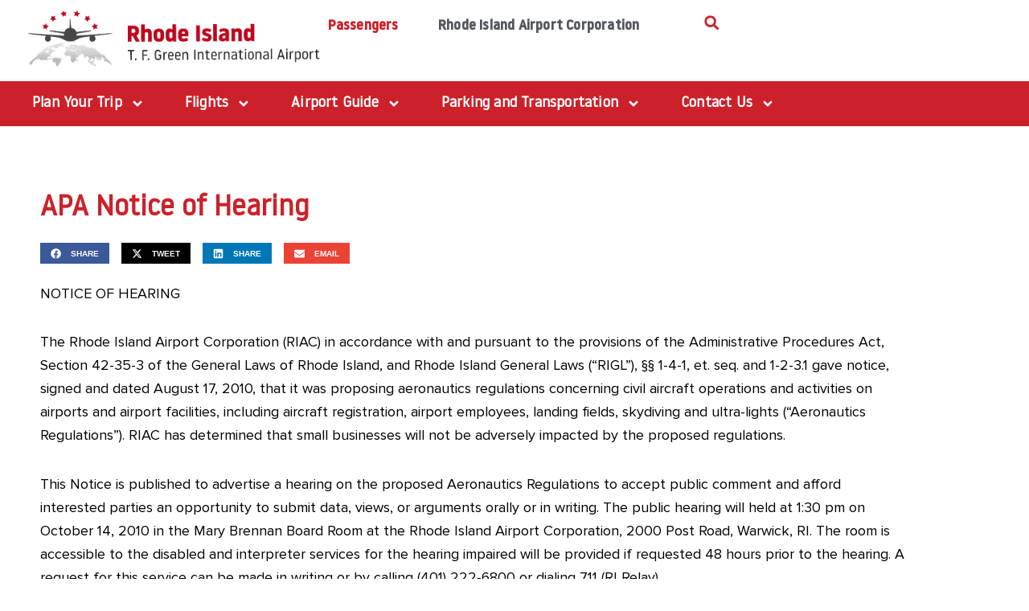

--- FILE ---
content_type: text/html; charset=UTF-8
request_url: https://flyri.com/apa-notice-of-hearing/
body_size: 40071
content:
<!DOCTYPE html>
<html lang="en-US" prefix="og: https://ogp.me/ns#">
<head>
<meta charset="UTF-8">
<meta name="viewport" content="width=device-width, initial-scale=1">
	<link rel="profile" href="https://gmpg.org/xfn/11"> 
	
<!-- Search Engine Optimization by Rank Math PRO - https://rankmath.com/ -->
<title>APA Notice of Hearing - Rhode Island T. F. Green International Airport | PVD</title>
<meta name="description" content="NOTICE OF HEARING"/>
<meta name="robots" content="follow, index, max-snippet:-1, max-video-preview:-1, max-image-preview:large"/>
<link rel="canonical" href="https://flyri.com/apa-notice-of-hearing/" />
<meta property="og:locale" content="en_US" />
<meta property="og:type" content="article" />
<meta property="og:title" content="APA Notice of Hearing - Rhode Island T. F. Green International Airport | PVD" />
<meta property="og:description" content="NOTICE OF HEARING" />
<meta property="og:url" content="https://flyri.com/apa-notice-of-hearing/" />
<meta property="og:site_name" content="Rhode Island T. F. Green International Airport | PVD" />
<meta property="article:publisher" content="https://www.facebook.com/IFlyRhodeIsland/" />
<meta property="article:section" content="2010" />
<meta property="og:updated_time" content="2021-11-15T16:48:24-05:00" />
<meta property="og:image" content="https://flyri.com/wp-content/uploads/2022/07/Where-We-Fly.jpg" />
<meta property="og:image:secure_url" content="https://flyri.com/wp-content/uploads/2022/07/Where-We-Fly.jpg" />
<meta property="og:image:width" content="1920" />
<meta property="og:image:height" content="1280" />
<meta property="og:image:alt" content="APA Notice of Hearing" />
<meta property="og:image:type" content="image/jpeg" />
<meta property="article:published_time" content="2010-10-05T03:20:00-04:00" />
<meta property="article:modified_time" content="2021-11-15T16:48:24-05:00" />
<meta name="twitter:card" content="summary_large_image" />
<meta name="twitter:title" content="APA Notice of Hearing - Rhode Island T. F. Green International Airport | PVD" />
<meta name="twitter:description" content="NOTICE OF HEARING" />
<meta name="twitter:site" content="@iflyrhodeisland" />
<meta name="twitter:creator" content="@iflyrhodeisland" />
<meta name="twitter:image" content="https://flyri.com/wp-content/uploads/2022/07/Where-We-Fly.jpg" />
<meta name="twitter:label1" content="Written by" />
<meta name="twitter:data1" content="Kyle Elliott" />
<meta name="twitter:label2" content="Time to read" />
<meta name="twitter:data2" content="1 minute" />
<script type="application/ld+json" class="rank-math-schema-pro">{"@context":"https://schema.org","@graph":[{"@type":"Place","@id":"https://flyri.com/#place","address":{"@type":"PostalAddress","streetAddress":"2000 Post Road Warwick","addressLocality":"Warwick","addressRegion":"Rhode Island","postalCode":"02886","addressCountry":"United States"}},{"@type":"Organization","@id":"https://flyri.com/#organization","name":"Rhode Island T. F. Green International Airport (PVD)","url":"https://flyri.com","sameAs":["https://www.facebook.com/IFlyRhodeIsland/","https://twitter.com/iflyrhodeisland"],"email":"customerservice@pvdairport.com","address":{"@type":"PostalAddress","streetAddress":"2000 Post Road Warwick","addressLocality":"Warwick","addressRegion":"Rhode Island","postalCode":"02886","addressCountry":"United States"},"logo":{"@type":"ImageObject","@id":"https://flyri.com/#logo","url":"https://flyri.com/wp-content/uploads/2023/06/1000x1000_RITFGIA_STACKEDLOGO.jpg","contentUrl":"https://flyri.com/wp-content/uploads/2023/06/1000x1000_RITFGIA_STACKEDLOGO.jpg","caption":"Rhode Island T. F. Green International Airport | PVD","inLanguage":"en-US","width":"900","height":"900"},"contactPoint":[{"@type":"ContactPoint","telephone":"+1 401-691-2471","contactType":"customer support"}],"location":{"@id":"https://flyri.com/#place"}},{"@type":"WebSite","@id":"https://flyri.com/#website","url":"https://flyri.com","name":"Rhode Island T. F. Green International Airport | PVD","alternateName":"PVD Airport","publisher":{"@id":"https://flyri.com/#organization"},"inLanguage":"en-US"},{"@type":"ImageObject","@id":"https://flyri.com/wp-content/uploads/2022/07/Where-We-Fly.jpg","url":"https://flyri.com/wp-content/uploads/2022/07/Where-We-Fly.jpg","width":"1920","height":"1280","inLanguage":"en-US"},{"@type":"BreadcrumbList","@id":"https://flyri.com/apa-notice-of-hearing/#breadcrumb","itemListElement":[{"@type":"ListItem","position":"1","item":{"@id":"https://flyri.com","name":"Home"}},{"@type":"ListItem","position":"2","item":{"@id":"https://flyri.com/category/2010/","name":"2010"}},{"@type":"ListItem","position":"3","item":{"@id":"https://flyri.com/apa-notice-of-hearing/","name":"APA Notice of Hearing"}}]},{"@type":"WebPage","@id":"https://flyri.com/apa-notice-of-hearing/#webpage","url":"https://flyri.com/apa-notice-of-hearing/","name":"APA Notice of Hearing - Rhode Island T. F. Green International Airport | PVD","datePublished":"2010-10-05T03:20:00-04:00","dateModified":"2021-11-15T16:48:24-05:00","isPartOf":{"@id":"https://flyri.com/#website"},"primaryImageOfPage":{"@id":"https://flyri.com/wp-content/uploads/2022/07/Where-We-Fly.jpg"},"inLanguage":"en-US","breadcrumb":{"@id":"https://flyri.com/apa-notice-of-hearing/#breadcrumb"}},{"@type":"Person","@id":"https://flyri.com/apa-notice-of-hearing/#author","name":"Kyle Elliott","image":{"@type":"ImageObject","@id":"https://secure.gravatar.com/avatar/4e63edb892352bb34195b44927c3d37deef033aca3b37f2726bacaea08f40303?s=96&amp;d=mm&amp;r=g","url":"https://secure.gravatar.com/avatar/4e63edb892352bb34195b44927c3d37deef033aca3b37f2726bacaea08f40303?s=96&amp;d=mm&amp;r=g","caption":"Kyle Elliott","inLanguage":"en-US"},"sameAs":["https://flyri.com"],"worksFor":{"@id":"https://flyri.com/#organization"}},{"@type":"NewsArticle","headline":"APA Notice of Hearing - Rhode Island T. F. Green International Airport | PVD","datePublished":"2010-10-05T03:20:00-04:00","dateModified":"2021-11-15T16:48:24-05:00","articleSection":"2010","author":{"@id":"https://flyri.com/apa-notice-of-hearing/#author","name":"Kyle Elliott"},"publisher":{"@id":"https://flyri.com/#organization"},"description":"NOTICE OF HEARING","copyrightYear":"2021","copyrightHolder":{"@id":"https://flyri.com/#organization"},"name":"APA Notice of Hearing - Rhode Island T. F. Green International Airport | PVD","@id":"https://flyri.com/apa-notice-of-hearing/#richSnippet","isPartOf":{"@id":"https://flyri.com/apa-notice-of-hearing/#webpage"},"image":{"@id":"https://flyri.com/wp-content/uploads/2022/07/Where-We-Fly.jpg"},"inLanguage":"en-US","mainEntityOfPage":{"@id":"https://flyri.com/apa-notice-of-hearing/#webpage"}}]}</script>
<!-- /Rank Math WordPress SEO plugin -->

<link rel='dns-prefetch' href='//fonts.googleapis.com' />
<link rel="alternate" type="application/rss+xml" title="Rhode Island T. F. Green International Airport | PVD &raquo; Feed" href="https://flyri.com/feed/" />
<link rel="alternate" type="application/rss+xml" title="Rhode Island T. F. Green International Airport | PVD &raquo; Comments Feed" href="https://flyri.com/comments/feed/" />
<link rel="alternate" type="application/rss+xml" title="Rhode Island T. F. Green International Airport | PVD &raquo; APA Notice of Hearing Comments Feed" href="https://flyri.com/apa-notice-of-hearing/feed/" />
<link rel="alternate" title="oEmbed (JSON)" type="application/json+oembed" href="https://flyri.com/wp-json/oembed/1.0/embed?url=https%3A%2F%2Fflyri.com%2Fapa-notice-of-hearing%2F" />
<link rel="alternate" title="oEmbed (XML)" type="text/xml+oembed" href="https://flyri.com/wp-json/oembed/1.0/embed?url=https%3A%2F%2Fflyri.com%2Fapa-notice-of-hearing%2F&#038;format=xml" />
<style id='wp-img-auto-sizes-contain-inline-css'>
img:is([sizes=auto i],[sizes^="auto," i]){contain-intrinsic-size:3000px 1500px}
/*# sourceURL=wp-img-auto-sizes-contain-inline-css */
</style>
<link rel='stylesheet' id='astra-theme-css-css' href='https://flyri.com/wp-content/themes/astra/assets/css/minified/main.min.css?ver=4.11.18' media='all' />
<style id='astra-theme-css-inline-css'>
.ast-no-sidebar .entry-content .alignfull {margin-left: calc( -50vw + 50%);margin-right: calc( -50vw + 50%);max-width: 100vw;width: 100vw;}.ast-no-sidebar .entry-content .alignwide {margin-left: calc(-41vw + 50%);margin-right: calc(-41vw + 50%);max-width: unset;width: unset;}.ast-no-sidebar .entry-content .alignfull .alignfull,.ast-no-sidebar .entry-content .alignfull .alignwide,.ast-no-sidebar .entry-content .alignwide .alignfull,.ast-no-sidebar .entry-content .alignwide .alignwide,.ast-no-sidebar .entry-content .wp-block-column .alignfull,.ast-no-sidebar .entry-content .wp-block-column .alignwide{width: 100%;margin-left: auto;margin-right: auto;}.wp-block-gallery,.blocks-gallery-grid {margin: 0;}.wp-block-separator {max-width: 100px;}.wp-block-separator.is-style-wide,.wp-block-separator.is-style-dots {max-width: none;}.entry-content .has-2-columns .wp-block-column:first-child {padding-right: 10px;}.entry-content .has-2-columns .wp-block-column:last-child {padding-left: 10px;}@media (max-width: 782px) {.entry-content .wp-block-columns .wp-block-column {flex-basis: 100%;}.entry-content .has-2-columns .wp-block-column:first-child {padding-right: 0;}.entry-content .has-2-columns .wp-block-column:last-child {padding-left: 0;}}body .entry-content .wp-block-latest-posts {margin-left: 0;}body .entry-content .wp-block-latest-posts li {list-style: none;}.ast-no-sidebar .ast-container .entry-content .wp-block-latest-posts {margin-left: 0;}.ast-header-break-point .entry-content .alignwide {margin-left: auto;margin-right: auto;}.entry-content .blocks-gallery-item img {margin-bottom: auto;}.wp-block-pullquote {border-top: 4px solid #555d66;border-bottom: 4px solid #555d66;color: #40464d;}:root{--ast-post-nav-space:0;--ast-container-default-xlg-padding:6.67em;--ast-container-default-lg-padding:5.67em;--ast-container-default-slg-padding:4.34em;--ast-container-default-md-padding:3.34em;--ast-container-default-sm-padding:6.67em;--ast-container-default-xs-padding:2.4em;--ast-container-default-xxs-padding:1.4em;--ast-code-block-background:#EEEEEE;--ast-comment-inputs-background:#FAFAFA;--ast-normal-container-width:1200px;--ast-narrow-container-width:750px;--ast-blog-title-font-weight:normal;--ast-blog-meta-weight:inherit;--ast-global-color-primary:var(--ast-global-color-5);--ast-global-color-secondary:var(--ast-global-color-4);--ast-global-color-alternate-background:var(--ast-global-color-7);--ast-global-color-subtle-background:var(--ast-global-color-6);--ast-bg-style-guide:var( --ast-global-color-secondary,--ast-global-color-5 );--ast-shadow-style-guide:0px 0px 4px 0 #00000057;--ast-global-dark-bg-style:#fff;--ast-global-dark-lfs:#fbfbfb;--ast-widget-bg-color:#fafafa;--ast-wc-container-head-bg-color:#fbfbfb;--ast-title-layout-bg:#eeeeee;--ast-search-border-color:#e7e7e7;--ast-lifter-hover-bg:#e6e6e6;--ast-gallery-block-color:#000;--srfm-color-input-label:var(--ast-global-color-2);}html{font-size:112.5%;}a,.page-title{color:var(--ast-global-color-0);}a:hover,a:focus{color:var(--ast-global-color-1);}body,button,input,select,textarea,.ast-button,.ast-custom-button{font-family:-apple-system,BlinkMacSystemFont,Segoe UI,Roboto,Oxygen-Sans,Ubuntu,Cantarell,Helvetica Neue,sans-serif;font-weight:inherit;font-size:18px;font-size:1rem;line-height:var(--ast-body-line-height,1.65em);}blockquote{color:var(--ast-global-color-3);}h1,h2,h3,h4,h5,h6,.entry-content :where(h1,h2,h3,h4,h5,h6),.site-title,.site-title a{font-weight:600;}.ast-site-identity .site-title a{color:var(--ast-global-color-2);}.site-title{font-size:35px;font-size:1.94444444444rem;display:none;}header .custom-logo-link img{max-width:162px;width:162px;}.astra-logo-svg{width:162px;}.site-header .site-description{font-size:15px;font-size:0.833333333333rem;display:none;}.entry-title{font-size:26px;font-size:1.44444444444rem;}.archive .ast-article-post .ast-article-inner,.blog .ast-article-post .ast-article-inner,.archive .ast-article-post .ast-article-inner:hover,.blog .ast-article-post .ast-article-inner:hover{overflow:hidden;}h1,.entry-content :where(h1){font-size:40px;font-size:2.22222222222rem;font-weight:600;line-height:1.4em;}h2,.entry-content :where(h2){font-size:32px;font-size:1.77777777778rem;font-weight:normal;line-height:1.3em;}h3,.entry-content :where(h3){font-size:26px;font-size:1.44444444444rem;font-weight:600;line-height:1.3em;}h4,.entry-content :where(h4){font-size:24px;font-size:1.33333333333rem;line-height:1.2em;font-weight:600;}h5,.entry-content :where(h5){font-size:20px;font-size:1.11111111111rem;line-height:1.2em;font-weight:600;}h6,.entry-content :where(h6){font-size:16px;font-size:0.888888888889rem;line-height:1.25em;font-weight:600;}::selection{background-color:var(--ast-global-color-0);color:#ffffff;}body,h1,h2,h3,h4,h5,h6,.entry-title a,.entry-content :where(h1,h2,h3,h4,h5,h6){color:var(--ast-global-color-3);}.tagcloud a:hover,.tagcloud a:focus,.tagcloud a.current-item{color:#ffffff;border-color:var(--ast-global-color-0);background-color:var(--ast-global-color-0);}input:focus,input[type="text"]:focus,input[type="email"]:focus,input[type="url"]:focus,input[type="password"]:focus,input[type="reset"]:focus,input[type="search"]:focus,textarea:focus{border-color:var(--ast-global-color-0);}input[type="radio"]:checked,input[type=reset],input[type="checkbox"]:checked,input[type="checkbox"]:hover:checked,input[type="checkbox"]:focus:checked,input[type=range]::-webkit-slider-thumb{border-color:var(--ast-global-color-0);background-color:var(--ast-global-color-0);box-shadow:none;}.site-footer a:hover + .post-count,.site-footer a:focus + .post-count{background:var(--ast-global-color-0);border-color:var(--ast-global-color-0);}.single .nav-links .nav-previous,.single .nav-links .nav-next{color:var(--ast-global-color-0);}.entry-meta,.entry-meta *{line-height:1.45;color:var(--ast-global-color-0);}.entry-meta a:not(.ast-button):hover,.entry-meta a:not(.ast-button):hover *,.entry-meta a:not(.ast-button):focus,.entry-meta a:not(.ast-button):focus *,.page-links > .page-link,.page-links .page-link:hover,.post-navigation a:hover{color:var(--ast-global-color-1);}#cat option,.secondary .calendar_wrap thead a,.secondary .calendar_wrap thead a:visited{color:var(--ast-global-color-0);}.secondary .calendar_wrap #today,.ast-progress-val span{background:var(--ast-global-color-0);}.secondary a:hover + .post-count,.secondary a:focus + .post-count{background:var(--ast-global-color-0);border-color:var(--ast-global-color-0);}.calendar_wrap #today > a{color:#ffffff;}.page-links .page-link,.single .post-navigation a{color:var(--ast-global-color-0);}.ast-search-menu-icon .search-form button.search-submit{padding:0 4px;}.ast-search-menu-icon form.search-form{padding-right:0;}.ast-search-menu-icon.slide-search input.search-field{width:0;}.ast-header-search .ast-search-menu-icon.ast-dropdown-active .search-form,.ast-header-search .ast-search-menu-icon.ast-dropdown-active .search-field:focus{transition:all 0.2s;}.search-form input.search-field:focus{outline:none;}.ast-archive-title{color:var(--ast-global-color-2);}.widget-title,.widget .wp-block-heading{font-size:25px;font-size:1.38888888889rem;color:var(--ast-global-color-2);}.ast-single-post .entry-content a,.ast-comment-content a:not(.ast-comment-edit-reply-wrap a){text-decoration:underline;}.ast-single-post .wp-block-button .wp-block-button__link,.ast-single-post .elementor-widget-button .elementor-button,.ast-single-post .entry-content .uagb-tab a,.ast-single-post .entry-content .uagb-ifb-cta a,.ast-single-post .entry-content .wp-block-uagb-buttons a,.ast-single-post .entry-content .uabb-module-content a,.ast-single-post .entry-content .uagb-post-grid a,.ast-single-post .entry-content .uagb-timeline a,.ast-single-post .entry-content .uagb-toc__wrap a,.ast-single-post .entry-content .uagb-taxomony-box a,.entry-content .wp-block-latest-posts > li > a,.ast-single-post .entry-content .wp-block-file__button,a.ast-post-filter-single,.ast-single-post .wp-block-buttons .wp-block-button.is-style-outline .wp-block-button__link,.ast-single-post .ast-comment-content .comment-reply-link,.ast-single-post .ast-comment-content .comment-edit-link{text-decoration:none;}.ast-search-menu-icon.slide-search a:focus-visible:focus-visible,.astra-search-icon:focus-visible,#close:focus-visible,a:focus-visible,.ast-menu-toggle:focus-visible,.site .skip-link:focus-visible,.wp-block-loginout input:focus-visible,.wp-block-search.wp-block-search__button-inside .wp-block-search__inside-wrapper,.ast-header-navigation-arrow:focus-visible,.ast-orders-table__row .ast-orders-table__cell:focus-visible,a#ast-apply-coupon:focus-visible,#ast-apply-coupon:focus-visible,#close:focus-visible,.button.search-submit:focus-visible,#search_submit:focus,.normal-search:focus-visible,.ast-header-account-wrap:focus-visible,.astra-cart-drawer-close:focus,.ast-single-variation:focus,.ast-button:focus{outline-style:dotted;outline-color:inherit;outline-width:thin;}input:focus,input[type="text"]:focus,input[type="email"]:focus,input[type="url"]:focus,input[type="password"]:focus,input[type="reset"]:focus,input[type="search"]:focus,input[type="number"]:focus,textarea:focus,.wp-block-search__input:focus,[data-section="section-header-mobile-trigger"] .ast-button-wrap .ast-mobile-menu-trigger-minimal:focus,.ast-mobile-popup-drawer.active .menu-toggle-close:focus,#ast-scroll-top:focus,#coupon_code:focus,#ast-coupon-code:focus{border-style:dotted;border-color:inherit;border-width:thin;}input{outline:none;}.ast-logo-title-inline .site-logo-img{padding-right:1em;}body .ast-oembed-container *{position:absolute;top:0;width:100%;height:100%;left:0;}body .wp-block-embed-pocket-casts .ast-oembed-container *{position:unset;}.ast-single-post-featured-section + article {margin-top: 2em;}.site-content .ast-single-post-featured-section img {width: 100%;overflow: hidden;object-fit: cover;}.site > .ast-single-related-posts-container {margin-top: 0;}@media (min-width: 922px) {.ast-desktop .ast-container--narrow {max-width: var(--ast-narrow-container-width);margin: 0 auto;}}.ast-page-builder-template .hentry {margin: 0;}.ast-page-builder-template .site-content > .ast-container {max-width: 100%;padding: 0;}.ast-page-builder-template .site .site-content #primary {padding: 0;margin: 0;}.ast-page-builder-template .no-results {text-align: center;margin: 4em auto;}.ast-page-builder-template .ast-pagination {padding: 2em;}.ast-page-builder-template .entry-header.ast-no-title.ast-no-thumbnail {margin-top: 0;}.ast-page-builder-template .entry-header.ast-header-without-markup {margin-top: 0;margin-bottom: 0;}.ast-page-builder-template .entry-header.ast-no-title.ast-no-meta {margin-bottom: 0;}.ast-page-builder-template.single .post-navigation {padding-bottom: 2em;}.ast-page-builder-template.single-post .site-content > .ast-container {max-width: 100%;}.ast-page-builder-template .entry-header {margin-top: 4em;margin-left: auto;margin-right: auto;padding-left: 20px;padding-right: 20px;}.single.ast-page-builder-template .entry-header {padding-left: 20px;padding-right: 20px;}.ast-page-builder-template .ast-archive-description {margin: 4em auto 0;padding-left: 20px;padding-right: 20px;}.ast-page-builder-template.ast-no-sidebar .entry-content .alignwide {margin-left: 0;margin-right: 0;}@media (max-width:921.9px){#ast-desktop-header{display:none;}}@media (min-width:922px){#ast-mobile-header{display:none;}}@media( max-width: 420px ) {.single .nav-links .nav-previous,.single .nav-links .nav-next {width: 100%;text-align: center;}}.wp-block-buttons.aligncenter{justify-content:center;}@media (max-width:921px){.ast-theme-transparent-header #primary,.ast-theme-transparent-header #secondary{padding:0;}}@media (max-width:921px){.ast-plain-container.ast-no-sidebar #primary{padding:0;}}.ast-plain-container.ast-no-sidebar #primary{margin-top:0;margin-bottom:0;}@media (min-width:1200px){.wp-block-group .has-background{padding:20px;}}@media (min-width:1200px){.ast-no-sidebar.ast-separate-container .entry-content .wp-block-group.alignwide,.ast-no-sidebar.ast-separate-container .entry-content .wp-block-cover.alignwide{margin-left:-20px;margin-right:-20px;padding-left:20px;padding-right:20px;}.ast-no-sidebar.ast-separate-container .entry-content .wp-block-cover.alignfull,.ast-no-sidebar.ast-separate-container .entry-content .wp-block-group.alignfull{margin-left:-6.67em;margin-right:-6.67em;padding-left:6.67em;padding-right:6.67em;}}@media (min-width:1200px){.wp-block-cover-image.alignwide .wp-block-cover__inner-container,.wp-block-cover.alignwide .wp-block-cover__inner-container,.wp-block-cover-image.alignfull .wp-block-cover__inner-container,.wp-block-cover.alignfull .wp-block-cover__inner-container{width:100%;}}.wp-block-columns{margin-bottom:unset;}.wp-block-image.size-full{margin:2rem 0;}.wp-block-separator.has-background{padding:0;}.wp-block-gallery{margin-bottom:1.6em;}.wp-block-group{padding-top:4em;padding-bottom:4em;}.wp-block-group__inner-container .wp-block-columns:last-child,.wp-block-group__inner-container :last-child,.wp-block-table table{margin-bottom:0;}.blocks-gallery-grid{width:100%;}.wp-block-navigation-link__content{padding:5px 0;}.wp-block-group .wp-block-group .has-text-align-center,.wp-block-group .wp-block-column .has-text-align-center{max-width:100%;}.has-text-align-center{margin:0 auto;}@media (min-width:1200px){.wp-block-cover__inner-container,.alignwide .wp-block-group__inner-container,.alignfull .wp-block-group__inner-container{max-width:1200px;margin:0 auto;}.wp-block-group.alignnone,.wp-block-group.aligncenter,.wp-block-group.alignleft,.wp-block-group.alignright,.wp-block-group.alignwide,.wp-block-columns.alignwide{margin:2rem 0 1rem 0;}}@media (max-width:1200px){.wp-block-group{padding:3em;}.wp-block-group .wp-block-group{padding:1.5em;}.wp-block-columns,.wp-block-column{margin:1rem 0;}}@media (min-width:921px){.wp-block-columns .wp-block-group{padding:2em;}}@media (max-width:544px){.wp-block-cover-image .wp-block-cover__inner-container,.wp-block-cover .wp-block-cover__inner-container{width:unset;}.wp-block-cover,.wp-block-cover-image{padding:2em 0;}.wp-block-group,.wp-block-cover{padding:2em;}.wp-block-media-text__media img,.wp-block-media-text__media video{width:unset;max-width:100%;}.wp-block-media-text.has-background .wp-block-media-text__content{padding:1em;}}.wp-block-image.aligncenter{margin-left:auto;margin-right:auto;}.wp-block-table.aligncenter{margin-left:auto;margin-right:auto;}@media (min-width:544px){.entry-content .wp-block-media-text.has-media-on-the-right .wp-block-media-text__content{padding:0 8% 0 0;}.entry-content .wp-block-media-text .wp-block-media-text__content{padding:0 0 0 8%;}.ast-plain-container .site-content .entry-content .has-custom-content-position.is-position-bottom-left > *,.ast-plain-container .site-content .entry-content .has-custom-content-position.is-position-bottom-right > *,.ast-plain-container .site-content .entry-content .has-custom-content-position.is-position-top-left > *,.ast-plain-container .site-content .entry-content .has-custom-content-position.is-position-top-right > *,.ast-plain-container .site-content .entry-content .has-custom-content-position.is-position-center-right > *,.ast-plain-container .site-content .entry-content .has-custom-content-position.is-position-center-left > *{margin:0;}}@media (max-width:544px){.entry-content .wp-block-media-text .wp-block-media-text__content{padding:8% 0;}.wp-block-media-text .wp-block-media-text__media img{width:auto;max-width:100%;}}.wp-block-button.is-style-outline .wp-block-button__link{border-color:var(--ast-global-color-0);}div.wp-block-button.is-style-outline > .wp-block-button__link:not(.has-text-color),div.wp-block-button.wp-block-button__link.is-style-outline:not(.has-text-color){color:var(--ast-global-color-0);}.wp-block-button.is-style-outline .wp-block-button__link:hover,.wp-block-buttons .wp-block-button.is-style-outline .wp-block-button__link:focus,.wp-block-buttons .wp-block-button.is-style-outline > .wp-block-button__link:not(.has-text-color):hover,.wp-block-buttons .wp-block-button.wp-block-button__link.is-style-outline:not(.has-text-color):hover{color:#ffffff;background-color:var(--ast-global-color-1);border-color:var(--ast-global-color-1);}.post-page-numbers.current .page-link,.ast-pagination .page-numbers.current{color:#ffffff;border-color:var(--ast-global-color-0);background-color:var(--ast-global-color-0);}@media (min-width:544px){.entry-content > .alignleft{margin-right:20px;}.entry-content > .alignright{margin-left:20px;}}.wp-block-button.is-style-outline .wp-block-button__link.wp-element-button,.ast-outline-button{border-color:var(--ast-global-color-0);font-family:inherit;font-weight:inherit;line-height:1em;}.wp-block-buttons .wp-block-button.is-style-outline > .wp-block-button__link:not(.has-text-color),.wp-block-buttons .wp-block-button.wp-block-button__link.is-style-outline:not(.has-text-color),.ast-outline-button{color:var(--ast-global-color-0);}.wp-block-button.is-style-outline .wp-block-button__link:hover,.wp-block-buttons .wp-block-button.is-style-outline .wp-block-button__link:focus,.wp-block-buttons .wp-block-button.is-style-outline > .wp-block-button__link:not(.has-text-color):hover,.wp-block-buttons .wp-block-button.wp-block-button__link.is-style-outline:not(.has-text-color):hover,.ast-outline-button:hover,.ast-outline-button:focus,.wp-block-uagb-buttons-child .uagb-buttons-repeater.ast-outline-button:hover,.wp-block-uagb-buttons-child .uagb-buttons-repeater.ast-outline-button:focus{color:#ffffff;background-color:var(--ast-global-color-1);border-color:var(--ast-global-color-1);}.wp-block-button .wp-block-button__link.wp-element-button.is-style-outline:not(.has-background),.wp-block-button.is-style-outline>.wp-block-button__link.wp-element-button:not(.has-background),.ast-outline-button{background-color:transparent;}.entry-content[data-ast-blocks-layout] > figure{margin-bottom:1em;}h1.widget-title{font-weight:600;}h2.widget-title{font-weight:normal;}h3.widget-title{font-weight:600;}.elementor-widget-container .elementor-loop-container .e-loop-item[data-elementor-type="loop-item"]{width:100%;}@media (max-width:921px){.ast-left-sidebar #content > .ast-container{display:flex;flex-direction:column-reverse;width:100%;}.ast-separate-container .ast-article-post,.ast-separate-container .ast-article-single{padding:1.5em 2.14em;}.ast-author-box img.avatar{margin:20px 0 0 0;}}@media (min-width:922px){.ast-separate-container.ast-right-sidebar #primary,.ast-separate-container.ast-left-sidebar #primary{border:0;}.search-no-results.ast-separate-container #primary{margin-bottom:4em;}}.elementor-widget-button .elementor-button{border-style:solid;text-decoration:none;border-top-width:0;border-right-width:0;border-left-width:0;border-bottom-width:0;}body .elementor-button.elementor-size-sm,body .elementor-button.elementor-size-xs,body .elementor-button.elementor-size-md,body .elementor-button.elementor-size-lg,body .elementor-button.elementor-size-xl,body .elementor-button{padding-top:15px;padding-right:30px;padding-bottom:15px;padding-left:30px;}@media (max-width:921px){.elementor-widget-button .elementor-button.elementor-size-sm,.elementor-widget-button .elementor-button.elementor-size-xs,.elementor-widget-button .elementor-button.elementor-size-md,.elementor-widget-button .elementor-button.elementor-size-lg,.elementor-widget-button .elementor-button.elementor-size-xl,.elementor-widget-button .elementor-button{padding-top:14px;padding-right:28px;padding-bottom:14px;padding-left:28px;}}@media (max-width:544px){.elementor-widget-button .elementor-button.elementor-size-sm,.elementor-widget-button .elementor-button.elementor-size-xs,.elementor-widget-button .elementor-button.elementor-size-md,.elementor-widget-button .elementor-button.elementor-size-lg,.elementor-widget-button .elementor-button.elementor-size-xl,.elementor-widget-button .elementor-button{padding-top:12px;padding-right:24px;padding-bottom:12px;padding-left:24px;}}.elementor-widget-button .elementor-button{border-color:var(--ast-global-color-0);background-color:var(--ast-global-color-0);}.elementor-widget-button .elementor-button:hover,.elementor-widget-button .elementor-button:focus{color:#ffffff;background-color:var(--ast-global-color-1);border-color:var(--ast-global-color-1);}.wp-block-button .wp-block-button__link ,.elementor-widget-button .elementor-button,.elementor-widget-button .elementor-button:visited{color:#ffffff;}.elementor-widget-button .elementor-button{line-height:1em;}.wp-block-button .wp-block-button__link:hover,.wp-block-button .wp-block-button__link:focus{color:#ffffff;background-color:var(--ast-global-color-1);border-color:var(--ast-global-color-1);}.elementor-widget-heading h1.elementor-heading-title{line-height:1.4em;}.elementor-widget-heading h2.elementor-heading-title{line-height:1.3em;}.elementor-widget-heading h3.elementor-heading-title{line-height:1.3em;}.elementor-widget-heading h4.elementor-heading-title{line-height:1.2em;}.elementor-widget-heading h5.elementor-heading-title{line-height:1.2em;}.elementor-widget-heading h6.elementor-heading-title{line-height:1.25em;}.wp-block-button .wp-block-button__link{border-color:var(--ast-global-color-0);background-color:var(--ast-global-color-0);color:#ffffff;font-family:inherit;font-weight:inherit;line-height:1em;padding-top:15px;padding-right:30px;padding-bottom:15px;padding-left:30px;}@media (max-width:921px){.wp-block-button .wp-block-button__link{padding-top:14px;padding-right:28px;padding-bottom:14px;padding-left:28px;}}@media (max-width:544px){.wp-block-button .wp-block-button__link{padding-top:12px;padding-right:24px;padding-bottom:12px;padding-left:24px;}}.menu-toggle,button,.ast-button,.ast-custom-button,.button,input#submit,input[type="button"],input[type="submit"],input[type="reset"],form[CLASS*="wp-block-search__"].wp-block-search .wp-block-search__inside-wrapper .wp-block-search__button{border-style:solid;border-top-width:0;border-right-width:0;border-left-width:0;border-bottom-width:0;color:#ffffff;border-color:var(--ast-global-color-0);background-color:var(--ast-global-color-0);padding-top:15px;padding-right:30px;padding-bottom:15px;padding-left:30px;font-family:inherit;font-weight:inherit;line-height:1em;}button:focus,.menu-toggle:hover,button:hover,.ast-button:hover,.ast-custom-button:hover .button:hover,.ast-custom-button:hover ,input[type=reset]:hover,input[type=reset]:focus,input#submit:hover,input#submit:focus,input[type="button"]:hover,input[type="button"]:focus,input[type="submit"]:hover,input[type="submit"]:focus,form[CLASS*="wp-block-search__"].wp-block-search .wp-block-search__inside-wrapper .wp-block-search__button:hover,form[CLASS*="wp-block-search__"].wp-block-search .wp-block-search__inside-wrapper .wp-block-search__button:focus{color:#ffffff;background-color:var(--ast-global-color-1);border-color:var(--ast-global-color-1);}@media (max-width:921px){.menu-toggle,button,.ast-button,.ast-custom-button,.button,input#submit,input[type="button"],input[type="submit"],input[type="reset"],form[CLASS*="wp-block-search__"].wp-block-search .wp-block-search__inside-wrapper .wp-block-search__button{padding-top:14px;padding-right:28px;padding-bottom:14px;padding-left:28px;}}@media (max-width:544px){.menu-toggle,button,.ast-button,.ast-custom-button,.button,input#submit,input[type="button"],input[type="submit"],input[type="reset"],form[CLASS*="wp-block-search__"].wp-block-search .wp-block-search__inside-wrapper .wp-block-search__button{padding-top:12px;padding-right:24px;padding-bottom:12px;padding-left:24px;}}@media (max-width:921px){.ast-mobile-header-stack .main-header-bar .ast-search-menu-icon{display:inline-block;}.ast-header-break-point.ast-header-custom-item-outside .ast-mobile-header-stack .main-header-bar .ast-search-icon{margin:0;}.ast-comment-avatar-wrap img{max-width:2.5em;}.ast-comment-meta{padding:0 1.8888em 1.3333em;}.ast-separate-container .ast-comment-list li.depth-1{padding:1.5em 2.14em;}.ast-separate-container .comment-respond{padding:2em 2.14em;}}@media (min-width:544px){.ast-container{max-width:100%;}}@media (max-width:544px){.ast-separate-container .ast-article-post,.ast-separate-container .ast-article-single,.ast-separate-container .comments-title,.ast-separate-container .ast-archive-description{padding:1.5em 1em;}.ast-separate-container #content .ast-container{padding-left:0.54em;padding-right:0.54em;}.ast-separate-container .ast-comment-list .bypostauthor{padding:.5em;}.ast-search-menu-icon.ast-dropdown-active .search-field{width:170px;}} #ast-mobile-header .ast-site-header-cart-li a{pointer-events:none;}body,.ast-separate-container{background-color:var(--ast-global-color-4);}.ast-no-sidebar.ast-separate-container .entry-content .alignfull {margin-left: -6.67em;margin-right: -6.67em;width: auto;}@media (max-width: 1200px) {.ast-no-sidebar.ast-separate-container .entry-content .alignfull {margin-left: -2.4em;margin-right: -2.4em;}}@media (max-width: 768px) {.ast-no-sidebar.ast-separate-container .entry-content .alignfull {margin-left: -2.14em;margin-right: -2.14em;}}@media (max-width: 544px) {.ast-no-sidebar.ast-separate-container .entry-content .alignfull {margin-left: -1em;margin-right: -1em;}}.ast-no-sidebar.ast-separate-container .entry-content .alignwide {margin-left: -20px;margin-right: -20px;}.ast-no-sidebar.ast-separate-container .entry-content .wp-block-column .alignfull,.ast-no-sidebar.ast-separate-container .entry-content .wp-block-column .alignwide {margin-left: auto;margin-right: auto;width: 100%;}@media (max-width:921px){.site-title{display:block;}.site-header .site-description{display:none;}h1,.entry-content :where(h1){font-size:30px;}h2,.entry-content :where(h2){font-size:25px;}h3,.entry-content :where(h3){font-size:20px;}}@media (max-width:544px){.site-title{display:block;}.site-header .site-description{display:none;}h1,.entry-content :where(h1){font-size:30px;}h2,.entry-content :where(h2){font-size:25px;}h3,.entry-content :where(h3){font-size:20px;}}@media (max-width:921px){html{font-size:102.6%;}}@media (max-width:544px){html{font-size:102.6%;}}@media (min-width:922px){.ast-container{max-width:1240px;}}@media (min-width:922px){.site-content .ast-container{display:flex;}}@media (max-width:921px){.site-content .ast-container{flex-direction:column;}}@media (min-width:922px){.main-header-menu .sub-menu .menu-item.ast-left-align-sub-menu:hover > .sub-menu,.main-header-menu .sub-menu .menu-item.ast-left-align-sub-menu.focus > .sub-menu{margin-left:-0px;}}.site .comments-area{padding-bottom:3em;}.wp-block-search {margin-bottom: 20px;}.wp-block-site-tagline {margin-top: 20px;}form.wp-block-search .wp-block-search__input,.wp-block-search.wp-block-search__button-inside .wp-block-search__inside-wrapper {border-color: #eaeaea;background: #fafafa;}.wp-block-search.wp-block-search__button-inside .wp-block-search__inside-wrapper .wp-block-search__input:focus,.wp-block-loginout input:focus {outline: thin dotted;}.wp-block-loginout input:focus {border-color: transparent;} form.wp-block-search .wp-block-search__inside-wrapper .wp-block-search__input {padding: 12px;}form.wp-block-search .wp-block-search__button svg {fill: currentColor;width: 20px;height: 20px;}.wp-block-loginout p label {display: block;}.wp-block-loginout p:not(.login-remember):not(.login-submit) input {width: 100%;}.wp-block-loginout .login-remember input {width: 1.1rem;height: 1.1rem;margin: 0 5px 4px 0;vertical-align: middle;}blockquote {padding: 1.2em;}:root .has-ast-global-color-0-color{color:var(--ast-global-color-0);}:root .has-ast-global-color-0-background-color{background-color:var(--ast-global-color-0);}:root .wp-block-button .has-ast-global-color-0-color{color:var(--ast-global-color-0);}:root .wp-block-button .has-ast-global-color-0-background-color{background-color:var(--ast-global-color-0);}:root .has-ast-global-color-1-color{color:var(--ast-global-color-1);}:root .has-ast-global-color-1-background-color{background-color:var(--ast-global-color-1);}:root .wp-block-button .has-ast-global-color-1-color{color:var(--ast-global-color-1);}:root .wp-block-button .has-ast-global-color-1-background-color{background-color:var(--ast-global-color-1);}:root .has-ast-global-color-2-color{color:var(--ast-global-color-2);}:root .has-ast-global-color-2-background-color{background-color:var(--ast-global-color-2);}:root .wp-block-button .has-ast-global-color-2-color{color:var(--ast-global-color-2);}:root .wp-block-button .has-ast-global-color-2-background-color{background-color:var(--ast-global-color-2);}:root .has-ast-global-color-3-color{color:var(--ast-global-color-3);}:root .has-ast-global-color-3-background-color{background-color:var(--ast-global-color-3);}:root .wp-block-button .has-ast-global-color-3-color{color:var(--ast-global-color-3);}:root .wp-block-button .has-ast-global-color-3-background-color{background-color:var(--ast-global-color-3);}:root .has-ast-global-color-4-color{color:var(--ast-global-color-4);}:root .has-ast-global-color-4-background-color{background-color:var(--ast-global-color-4);}:root .wp-block-button .has-ast-global-color-4-color{color:var(--ast-global-color-4);}:root .wp-block-button .has-ast-global-color-4-background-color{background-color:var(--ast-global-color-4);}:root .has-ast-global-color-5-color{color:var(--ast-global-color-5);}:root .has-ast-global-color-5-background-color{background-color:var(--ast-global-color-5);}:root .wp-block-button .has-ast-global-color-5-color{color:var(--ast-global-color-5);}:root .wp-block-button .has-ast-global-color-5-background-color{background-color:var(--ast-global-color-5);}:root .has-ast-global-color-6-color{color:var(--ast-global-color-6);}:root .has-ast-global-color-6-background-color{background-color:var(--ast-global-color-6);}:root .wp-block-button .has-ast-global-color-6-color{color:var(--ast-global-color-6);}:root .wp-block-button .has-ast-global-color-6-background-color{background-color:var(--ast-global-color-6);}:root .has-ast-global-color-7-color{color:var(--ast-global-color-7);}:root .has-ast-global-color-7-background-color{background-color:var(--ast-global-color-7);}:root .wp-block-button .has-ast-global-color-7-color{color:var(--ast-global-color-7);}:root .wp-block-button .has-ast-global-color-7-background-color{background-color:var(--ast-global-color-7);}:root .has-ast-global-color-8-color{color:var(--ast-global-color-8);}:root .has-ast-global-color-8-background-color{background-color:var(--ast-global-color-8);}:root .wp-block-button .has-ast-global-color-8-color{color:var(--ast-global-color-8);}:root .wp-block-button .has-ast-global-color-8-background-color{background-color:var(--ast-global-color-8);}:root{--ast-global-color-0:#0170B9;--ast-global-color-1:#3a3a3a;--ast-global-color-2:#3a3a3a;--ast-global-color-3:#4B4F58;--ast-global-color-4:#F5F5F5;--ast-global-color-5:#FFFFFF;--ast-global-color-6:#E5E5E5;--ast-global-color-7:#424242;--ast-global-color-8:#000000;}:root {--ast-border-color : #dddddd;}.ast-single-entry-banner {-js-display: flex;display: flex;flex-direction: column;justify-content: center;text-align: center;position: relative;background: var(--ast-title-layout-bg);}.ast-single-entry-banner[data-banner-layout="layout-1"] {max-width: 1200px;background: inherit;padding: 20px 0;}.ast-single-entry-banner[data-banner-width-type="custom"] {margin: 0 auto;width: 100%;}.ast-single-entry-banner + .site-content .entry-header {margin-bottom: 0;}.site .ast-author-avatar {--ast-author-avatar-size: ;}a.ast-underline-text {text-decoration: underline;}.ast-container > .ast-terms-link {position: relative;display: block;}a.ast-button.ast-badge-tax {padding: 4px 8px;border-radius: 3px;font-size: inherit;}header.entry-header{text-align:left;}header.entry-header > *:not(:last-child){margin-bottom:10px;}@media (max-width:921px){header.entry-header{text-align:left;}}@media (max-width:544px){header.entry-header{text-align:left;}}.ast-archive-entry-banner {-js-display: flex;display: flex;flex-direction: column;justify-content: center;text-align: center;position: relative;background: var(--ast-title-layout-bg);}.ast-archive-entry-banner[data-banner-width-type="custom"] {margin: 0 auto;width: 100%;}.ast-archive-entry-banner[data-banner-layout="layout-1"] {background: inherit;padding: 20px 0;text-align: left;}body.archive .ast-archive-description{max-width:1200px;width:100%;text-align:left;padding-top:3em;padding-right:3em;padding-bottom:3em;padding-left:3em;}body.archive .ast-archive-description .ast-archive-title,body.archive .ast-archive-description .ast-archive-title *{font-size:40px;font-size:2.22222222222rem;text-transform:capitalize;}body.archive .ast-archive-description > *:not(:last-child){margin-bottom:10px;}@media (max-width:921px){body.archive .ast-archive-description{text-align:left;}}@media (max-width:544px){body.archive .ast-archive-description{text-align:left;}}a.edd-add-to-cart.white .edd-loading,.edd-discount-loader.edd-loading,.edd-loading-ajax.edd-loading{border-left-color:#ffffff;}@media (min-width:922px){.ast-edd-archive-page .site-content > .ast-container{max-width:1240px;}}.ast-breadcrumbs .trail-browse,.ast-breadcrumbs .trail-items,.ast-breadcrumbs .trail-items li{display:inline-block;margin:0;padding:0;border:none;background:inherit;text-indent:0;text-decoration:none;}.ast-breadcrumbs .trail-browse{font-size:inherit;font-style:inherit;font-weight:inherit;color:inherit;}.ast-breadcrumbs .trail-items{list-style:none;}.trail-items li::after{padding:0 0.3em;content:"\00bb";}.trail-items li:last-of-type::after{display:none;}h1,h2,h3,h4,h5,h6,.entry-content :where(h1,h2,h3,h4,h5,h6){color:var(--ast-global-color-2);}.entry-title a{color:var(--ast-global-color-2);}@media (max-width:921px){.ast-builder-grid-row-container.ast-builder-grid-row-tablet-3-firstrow .ast-builder-grid-row > *:first-child,.ast-builder-grid-row-container.ast-builder-grid-row-tablet-3-lastrow .ast-builder-grid-row > *:last-child{grid-column:1 / -1;}}@media (max-width:544px){.ast-builder-grid-row-container.ast-builder-grid-row-mobile-3-firstrow .ast-builder-grid-row > *:first-child,.ast-builder-grid-row-container.ast-builder-grid-row-mobile-3-lastrow .ast-builder-grid-row > *:last-child{grid-column:1 / -1;}}.ast-builder-layout-element[data-section="title_tagline"]{display:flex;}@media (max-width:921px){.ast-header-break-point .ast-builder-layout-element[data-section="title_tagline"]{display:flex;}}@media (max-width:544px){.ast-header-break-point .ast-builder-layout-element[data-section="title_tagline"]{display:flex;}}.site-below-footer-wrap{padding-top:20px;padding-bottom:20px;}.site-below-footer-wrap[data-section="section-below-footer-builder"]{background-color:var( --ast-global-color-primary,--ast-global-color-4 );min-height:80px;border-style:solid;border-width:0px;border-top-width:1px;border-top-color:var(--ast-global-color-subtle-background,--ast-global-color-6);}.site-below-footer-wrap[data-section="section-below-footer-builder"] .ast-builder-grid-row{max-width:1200px;min-height:80px;margin-left:auto;margin-right:auto;}.site-below-footer-wrap[data-section="section-below-footer-builder"] .ast-builder-grid-row,.site-below-footer-wrap[data-section="section-below-footer-builder"] .site-footer-section{align-items:flex-start;}.site-below-footer-wrap[data-section="section-below-footer-builder"].ast-footer-row-inline .site-footer-section{display:flex;margin-bottom:0;}.ast-builder-grid-row-full .ast-builder-grid-row{grid-template-columns:1fr;}@media (max-width:921px){.site-below-footer-wrap[data-section="section-below-footer-builder"].ast-footer-row-tablet-inline .site-footer-section{display:flex;margin-bottom:0;}.site-below-footer-wrap[data-section="section-below-footer-builder"].ast-footer-row-tablet-stack .site-footer-section{display:block;margin-bottom:10px;}.ast-builder-grid-row-container.ast-builder-grid-row-tablet-full .ast-builder-grid-row{grid-template-columns:1fr;}}@media (max-width:544px){.site-below-footer-wrap[data-section="section-below-footer-builder"].ast-footer-row-mobile-inline .site-footer-section{display:flex;margin-bottom:0;}.site-below-footer-wrap[data-section="section-below-footer-builder"].ast-footer-row-mobile-stack .site-footer-section{display:block;margin-bottom:10px;}.ast-builder-grid-row-container.ast-builder-grid-row-mobile-full .ast-builder-grid-row{grid-template-columns:1fr;}}.site-below-footer-wrap[data-section="section-below-footer-builder"]{display:grid;}@media (max-width:921px){.ast-header-break-point .site-below-footer-wrap[data-section="section-below-footer-builder"]{display:grid;}}@media (max-width:544px){.ast-header-break-point .site-below-footer-wrap[data-section="section-below-footer-builder"]{display:grid;}}.ast-footer-copyright{text-align:center;}.ast-footer-copyright.site-footer-focus-item {color:var(--ast-global-color-3);}@media (max-width:921px){.ast-footer-copyright{text-align:center;}}@media (max-width:544px){.ast-footer-copyright{text-align:center;}}.ast-footer-copyright.ast-builder-layout-element{display:flex;}@media (max-width:921px){.ast-header-break-point .ast-footer-copyright.ast-builder-layout-element{display:flex;}}@media (max-width:544px){.ast-header-break-point .ast-footer-copyright.ast-builder-layout-element{display:flex;}}.footer-widget-area.widget-area.site-footer-focus-item{width:auto;}.ast-footer-row-inline .footer-widget-area.widget-area.site-footer-focus-item{width:100%;}.elementor-posts-container [CLASS*="ast-width-"]{width:100%;}.elementor-template-full-width .ast-container{display:block;}.elementor-screen-only,.screen-reader-text,.screen-reader-text span,.ui-helper-hidden-accessible{top:0 !important;}@media (max-width:544px){.elementor-element .elementor-wc-products .woocommerce[class*="columns-"] ul.products li.product{width:auto;margin:0;}.elementor-element .woocommerce .woocommerce-result-count{float:none;}}.ast-header-break-point .main-header-bar{border-bottom-width:1px;}@media (min-width:922px){.main-header-bar{border-bottom-width:1px;}}.main-header-menu .menu-item, #astra-footer-menu .menu-item, .main-header-bar .ast-masthead-custom-menu-items{-js-display:flex;display:flex;-webkit-box-pack:center;-webkit-justify-content:center;-moz-box-pack:center;-ms-flex-pack:center;justify-content:center;-webkit-box-orient:vertical;-webkit-box-direction:normal;-webkit-flex-direction:column;-moz-box-orient:vertical;-moz-box-direction:normal;-ms-flex-direction:column;flex-direction:column;}.main-header-menu > .menu-item > .menu-link, #astra-footer-menu > .menu-item > .menu-link{height:100%;-webkit-box-align:center;-webkit-align-items:center;-moz-box-align:center;-ms-flex-align:center;align-items:center;-js-display:flex;display:flex;}.ast-header-break-point .main-navigation ul .menu-item .menu-link .icon-arrow:first-of-type svg{top:.2em;margin-top:0px;margin-left:0px;width:.65em;transform:translate(0, -2px) rotateZ(270deg);}.ast-mobile-popup-content .ast-submenu-expanded > .ast-menu-toggle{transform:rotateX(180deg);overflow-y:auto;}@media (min-width:922px){.ast-builder-menu .main-navigation > ul > li:last-child a{margin-right:0;}}.ast-separate-container .ast-article-inner{background-color:transparent;background-image:none;}.ast-separate-container .ast-article-post{background-color:var(--ast-global-color-5);}@media (max-width:921px){.ast-separate-container .ast-article-post{background-color:var(--ast-global-color-5);}}@media (max-width:544px){.ast-separate-container .ast-article-post{background-color:var(--ast-global-color-5);}}.ast-separate-container .ast-article-single:not(.ast-related-post), .ast-separate-container .error-404, .ast-separate-container .no-results, .single.ast-separate-container  .ast-author-meta, .ast-separate-container .related-posts-title-wrapper, .ast-separate-container .comments-count-wrapper, .ast-box-layout.ast-plain-container .site-content, .ast-padded-layout.ast-plain-container .site-content, .ast-separate-container .ast-archive-description, .ast-separate-container .comments-area .comment-respond, .ast-separate-container .comments-area .ast-comment-list li, .ast-separate-container .comments-area .comments-title{background-color:var(--ast-global-color-5);}@media (max-width:921px){.ast-separate-container .ast-article-single:not(.ast-related-post), .ast-separate-container .error-404, .ast-separate-container .no-results, .single.ast-separate-container  .ast-author-meta, .ast-separate-container .related-posts-title-wrapper, .ast-separate-container .comments-count-wrapper, .ast-box-layout.ast-plain-container .site-content, .ast-padded-layout.ast-plain-container .site-content, .ast-separate-container .ast-archive-description{background-color:var(--ast-global-color-5);}}@media (max-width:544px){.ast-separate-container .ast-article-single:not(.ast-related-post), .ast-separate-container .error-404, .ast-separate-container .no-results, .single.ast-separate-container  .ast-author-meta, .ast-separate-container .related-posts-title-wrapper, .ast-separate-container .comments-count-wrapper, .ast-box-layout.ast-plain-container .site-content, .ast-padded-layout.ast-plain-container .site-content, .ast-separate-container .ast-archive-description{background-color:var(--ast-global-color-5);}}.ast-separate-container.ast-two-container #secondary .widget{background-color:var(--ast-global-color-5);}@media (max-width:921px){.ast-separate-container.ast-two-container #secondary .widget{background-color:var(--ast-global-color-5);}}@media (max-width:544px){.ast-separate-container.ast-two-container #secondary .widget{background-color:var(--ast-global-color-5);}}.ast-mobile-header-content > *,.ast-desktop-header-content > * {padding: 10px 0;height: auto;}.ast-mobile-header-content > *:first-child,.ast-desktop-header-content > *:first-child {padding-top: 10px;}.ast-mobile-header-content > .ast-builder-menu,.ast-desktop-header-content > .ast-builder-menu {padding-top: 0;}.ast-mobile-header-content > *:last-child,.ast-desktop-header-content > *:last-child {padding-bottom: 0;}.ast-mobile-header-content .ast-search-menu-icon.ast-inline-search label,.ast-desktop-header-content .ast-search-menu-icon.ast-inline-search label {width: 100%;}.ast-desktop-header-content .main-header-bar-navigation .ast-submenu-expanded > .ast-menu-toggle::before {transform: rotateX(180deg);}#ast-desktop-header .ast-desktop-header-content,.ast-mobile-header-content .ast-search-icon,.ast-desktop-header-content .ast-search-icon,.ast-mobile-header-wrap .ast-mobile-header-content,.ast-main-header-nav-open.ast-popup-nav-open .ast-mobile-header-wrap .ast-mobile-header-content,.ast-main-header-nav-open.ast-popup-nav-open .ast-desktop-header-content {display: none;}.ast-main-header-nav-open.ast-header-break-point #ast-desktop-header .ast-desktop-header-content,.ast-main-header-nav-open.ast-header-break-point .ast-mobile-header-wrap .ast-mobile-header-content {display: block;}.ast-desktop .ast-desktop-header-content .astra-menu-animation-slide-up > .menu-item > .sub-menu,.ast-desktop .ast-desktop-header-content .astra-menu-animation-slide-up > .menu-item .menu-item > .sub-menu,.ast-desktop .ast-desktop-header-content .astra-menu-animation-slide-down > .menu-item > .sub-menu,.ast-desktop .ast-desktop-header-content .astra-menu-animation-slide-down > .menu-item .menu-item > .sub-menu,.ast-desktop .ast-desktop-header-content .astra-menu-animation-fade > .menu-item > .sub-menu,.ast-desktop .ast-desktop-header-content .astra-menu-animation-fade > .menu-item .menu-item > .sub-menu {opacity: 1;visibility: visible;}.ast-hfb-header.ast-default-menu-enable.ast-header-break-point .ast-mobile-header-wrap .ast-mobile-header-content .main-header-bar-navigation {width: unset;margin: unset;}.ast-mobile-header-content.content-align-flex-end .main-header-bar-navigation .menu-item-has-children > .ast-menu-toggle,.ast-desktop-header-content.content-align-flex-end .main-header-bar-navigation .menu-item-has-children > .ast-menu-toggle {left: calc( 20px - 0.907em);right: auto;}.ast-mobile-header-content .ast-search-menu-icon,.ast-mobile-header-content .ast-search-menu-icon.slide-search,.ast-desktop-header-content .ast-search-menu-icon,.ast-desktop-header-content .ast-search-menu-icon.slide-search {width: 100%;position: relative;display: block;right: auto;transform: none;}.ast-mobile-header-content .ast-search-menu-icon.slide-search .search-form,.ast-mobile-header-content .ast-search-menu-icon .search-form,.ast-desktop-header-content .ast-search-menu-icon.slide-search .search-form,.ast-desktop-header-content .ast-search-menu-icon .search-form {right: 0;visibility: visible;opacity: 1;position: relative;top: auto;transform: none;padding: 0;display: block;overflow: hidden;}.ast-mobile-header-content .ast-search-menu-icon.ast-inline-search .search-field,.ast-mobile-header-content .ast-search-menu-icon .search-field,.ast-desktop-header-content .ast-search-menu-icon.ast-inline-search .search-field,.ast-desktop-header-content .ast-search-menu-icon .search-field {width: 100%;padding-right: 5.5em;}.ast-mobile-header-content .ast-search-menu-icon .search-submit,.ast-desktop-header-content .ast-search-menu-icon .search-submit {display: block;position: absolute;height: 100%;top: 0;right: 0;padding: 0 1em;border-radius: 0;}.ast-hfb-header.ast-default-menu-enable.ast-header-break-point .ast-mobile-header-wrap .ast-mobile-header-content .main-header-bar-navigation ul .sub-menu .menu-link {padding-left: 30px;}.ast-hfb-header.ast-default-menu-enable.ast-header-break-point .ast-mobile-header-wrap .ast-mobile-header-content .main-header-bar-navigation .sub-menu .menu-item .menu-item .menu-link {padding-left: 40px;}.ast-mobile-popup-drawer.active .ast-mobile-popup-inner{background-color:#ffffff;;}.ast-mobile-header-wrap .ast-mobile-header-content, .ast-desktop-header-content{background-color:#ffffff;;}.ast-mobile-popup-content > *, .ast-mobile-header-content > *, .ast-desktop-popup-content > *, .ast-desktop-header-content > *{padding-top:0px;padding-bottom:0px;}.content-align-flex-start .ast-builder-layout-element{justify-content:flex-start;}.content-align-flex-start .main-header-menu{text-align:left;}.ast-mobile-popup-drawer.active .menu-toggle-close{color:#3a3a3a;}.ast-mobile-header-wrap .ast-primary-header-bar,.ast-primary-header-bar .site-primary-header-wrap{min-height:70px;}.ast-desktop .ast-primary-header-bar .main-header-menu > .menu-item{line-height:70px;}.ast-header-break-point #masthead .ast-mobile-header-wrap .ast-primary-header-bar,.ast-header-break-point #masthead .ast-mobile-header-wrap .ast-below-header-bar,.ast-header-break-point #masthead .ast-mobile-header-wrap .ast-above-header-bar{padding-left:20px;padding-right:20px;}.ast-header-break-point .ast-primary-header-bar{border-bottom-width:1px;border-bottom-color:var( --ast-global-color-subtle-background,--ast-global-color-7 );border-bottom-style:solid;}@media (min-width:922px){.ast-primary-header-bar{border-bottom-width:1px;border-bottom-color:var( --ast-global-color-subtle-background,--ast-global-color-7 );border-bottom-style:solid;}}.ast-primary-header-bar{background-color:var( --ast-global-color-primary,--ast-global-color-4 );}.ast-primary-header-bar{display:block;}@media (max-width:921px){.ast-header-break-point .ast-primary-header-bar{display:grid;}}@media (max-width:544px){.ast-header-break-point .ast-primary-header-bar{display:grid;}}[data-section="section-header-mobile-trigger"] .ast-button-wrap .ast-mobile-menu-trigger-minimal{color:var(--ast-global-color-0);border:none;background:transparent;}[data-section="section-header-mobile-trigger"] .ast-button-wrap .mobile-menu-toggle-icon .ast-mobile-svg{width:20px;height:20px;fill:var(--ast-global-color-0);}[data-section="section-header-mobile-trigger"] .ast-button-wrap .mobile-menu-wrap .mobile-menu{color:var(--ast-global-color-0);}.ast-builder-menu-mobile .main-navigation .menu-item.menu-item-has-children > .ast-menu-toggle{top:0;}.ast-builder-menu-mobile .main-navigation .menu-item-has-children > .menu-link:after{content:unset;}.ast-hfb-header .ast-builder-menu-mobile .main-header-menu, .ast-hfb-header .ast-builder-menu-mobile .main-navigation .menu-item .menu-link, .ast-hfb-header .ast-builder-menu-mobile .main-navigation .menu-item .sub-menu .menu-link{border-style:none;}.ast-builder-menu-mobile .main-navigation .menu-item.menu-item-has-children > .ast-menu-toggle{top:0;}@media (max-width:921px){.ast-builder-menu-mobile .main-navigation .menu-item.menu-item-has-children > .ast-menu-toggle{top:0;}.ast-builder-menu-mobile .main-navigation .menu-item-has-children > .menu-link:after{content:unset;}}@media (max-width:544px){.ast-builder-menu-mobile .main-navigation .menu-item.menu-item-has-children > .ast-menu-toggle{top:0;}}.ast-builder-menu-mobile .main-navigation{display:block;}@media (max-width:921px){.ast-header-break-point .ast-builder-menu-mobile .main-navigation{display:block;}}@media (max-width:544px){.ast-header-break-point .ast-builder-menu-mobile .main-navigation{display:block;}}:root{--e-global-color-astglobalcolor0:#0170B9;--e-global-color-astglobalcolor1:#3a3a3a;--e-global-color-astglobalcolor2:#3a3a3a;--e-global-color-astglobalcolor3:#4B4F58;--e-global-color-astglobalcolor4:#F5F5F5;--e-global-color-astglobalcolor5:#FFFFFF;--e-global-color-astglobalcolor6:#E5E5E5;--e-global-color-astglobalcolor7:#424242;--e-global-color-astglobalcolor8:#000000;}
/*# sourceURL=astra-theme-css-inline-css */
</style>
<link rel='stylesheet' id='astra-edd-css' href='https://flyri.com/wp-content/themes/astra/assets/css/minified/compatibility/edd-grid.min.css?ver=4.11.18' media='all' />
<style id='astra-edd-inline-css'>
@media (min-width:545px) and (max-width:921px){.tablet-columns-1 .ast-edd-container{grid-template-columns:repeat(1, 1fr);}.tablet-columns-2 .ast-edd-container{grid-template-columns:repeat(2, 1fr);}.tablet-columns-3 .ast-edd-container, .edd_downloads_list[class*="edd_download_columns_"] .edd_download{grid-template-columns:repeat(3, 1fr);}.tablet-columns-4 .ast-edd-container{grid-template-columns:repeat(4, 1fr);}.tablet-columns-5 .ast-edd-container{grid-template-columns:repeat(5, 1fr);}.tablet-columns-6 .ast-edd-container{grid-template-columns:repeat(6, 1fr);}}@media (max-width:544px){.mobile-columns-1 .ast-edd-container{grid-template-columns:repeat(1, 1fr);}.mobile-columns-3 .ast-edd-container{grid-template-columns:repeat(3, 1fr);}.mobile-columns-4 .ast-edd-container{grid-template-columns:repeat(4, 1fr);}.mobile-columns-5 .ast-edd-container{grid-template-columns:repeat(5, 1fr);}.mobile-columns-6 .ast-edd-container{grid-template-columns:repeat(6, 1fr);}.edd_downloads_list[class*="edd_download_columns_"] .edd_download, .edd_downloads_list[class*="edd_download_columns_"] .edd_download:nth-child(2n+1), .mobile-columns-2 .ast-edd-container{grid-template-columns:repeat(2, 1fr);}}@media (max-width:544px){[class*="columns-"] .ast-edd-archive-article:nth-child(n){margin-right:20px;clear:none;}.mobile-columns-1 .ast-edd-archive-article:nth-child(n){margin-right:0;}.edd_downloads_list[class*="edd_download_columns_"] .edd_download:nth-child(2n), .mobile-columns-2 .ast-edd-archive-article:nth-child(2n), .mobile-columns-3 .ast-edd-archive-article:nth-child(3n), .mobile-columns-4 .ast-edd-archive-article:nth-child(4n), .mobile-columns-5 .ast-edd-archive-article:nth-child(5n), .mobile-columns-6 .ast-edd-archive-article:nth-child(6n){margin-right:0;clear:right;}.mobile-columns-2 .ast-edd-archive-article:nth-child(2n+1), .mobile-columns-3 .ast-edd-archive-article:nth-child(3n+1), .mobile-columns-4 .ast-edd-archive-article:nth-child(4n+1), .mobile-columns-5 .ast-edd-archive-article:nth-child(5n+1), .mobile-columns-6 .ast-edd-archive-article:nth-child(6n+1){clear:left;}}
/*# sourceURL=astra-edd-inline-css */
</style>
<style id='wp-emoji-styles-inline-css'>

	img.wp-smiley, img.emoji {
		display: inline !important;
		border: none !important;
		box-shadow: none !important;
		height: 1em !important;
		width: 1em !important;
		margin: 0 0.07em !important;
		vertical-align: -0.1em !important;
		background: none !important;
		padding: 0 !important;
	}
/*# sourceURL=wp-emoji-styles-inline-css */
</style>
<link rel='stylesheet' id='wp-block-library-css' href='https://flyri.com/wp-includes/css/dist/block-library/style.min.css?ver=6.9' media='all' />
<link rel='stylesheet' id='edd-blocks-css' href='https://flyri.com/wp-content/plugins/easy-digital-downloads-pro/includes/blocks/assets/css/edd-blocks.css?ver=3.6.2' media='all' />
<style id='global-styles-inline-css'>
:root{--wp--preset--aspect-ratio--square: 1;--wp--preset--aspect-ratio--4-3: 4/3;--wp--preset--aspect-ratio--3-4: 3/4;--wp--preset--aspect-ratio--3-2: 3/2;--wp--preset--aspect-ratio--2-3: 2/3;--wp--preset--aspect-ratio--16-9: 16/9;--wp--preset--aspect-ratio--9-16: 9/16;--wp--preset--color--black: #000000;--wp--preset--color--cyan-bluish-gray: #abb8c3;--wp--preset--color--white: #ffffff;--wp--preset--color--pale-pink: #f78da7;--wp--preset--color--vivid-red: #cf2e2e;--wp--preset--color--luminous-vivid-orange: #ff6900;--wp--preset--color--luminous-vivid-amber: #fcb900;--wp--preset--color--light-green-cyan: #7bdcb5;--wp--preset--color--vivid-green-cyan: #00d084;--wp--preset--color--pale-cyan-blue: #8ed1fc;--wp--preset--color--vivid-cyan-blue: #0693e3;--wp--preset--color--vivid-purple: #9b51e0;--wp--preset--color--ast-global-color-0: var(--ast-global-color-0);--wp--preset--color--ast-global-color-1: var(--ast-global-color-1);--wp--preset--color--ast-global-color-2: var(--ast-global-color-2);--wp--preset--color--ast-global-color-3: var(--ast-global-color-3);--wp--preset--color--ast-global-color-4: var(--ast-global-color-4);--wp--preset--color--ast-global-color-5: var(--ast-global-color-5);--wp--preset--color--ast-global-color-6: var(--ast-global-color-6);--wp--preset--color--ast-global-color-7: var(--ast-global-color-7);--wp--preset--color--ast-global-color-8: var(--ast-global-color-8);--wp--preset--gradient--vivid-cyan-blue-to-vivid-purple: linear-gradient(135deg,rgb(6,147,227) 0%,rgb(155,81,224) 100%);--wp--preset--gradient--light-green-cyan-to-vivid-green-cyan: linear-gradient(135deg,rgb(122,220,180) 0%,rgb(0,208,130) 100%);--wp--preset--gradient--luminous-vivid-amber-to-luminous-vivid-orange: linear-gradient(135deg,rgb(252,185,0) 0%,rgb(255,105,0) 100%);--wp--preset--gradient--luminous-vivid-orange-to-vivid-red: linear-gradient(135deg,rgb(255,105,0) 0%,rgb(207,46,46) 100%);--wp--preset--gradient--very-light-gray-to-cyan-bluish-gray: linear-gradient(135deg,rgb(238,238,238) 0%,rgb(169,184,195) 100%);--wp--preset--gradient--cool-to-warm-spectrum: linear-gradient(135deg,rgb(74,234,220) 0%,rgb(151,120,209) 20%,rgb(207,42,186) 40%,rgb(238,44,130) 60%,rgb(251,105,98) 80%,rgb(254,248,76) 100%);--wp--preset--gradient--blush-light-purple: linear-gradient(135deg,rgb(255,206,236) 0%,rgb(152,150,240) 100%);--wp--preset--gradient--blush-bordeaux: linear-gradient(135deg,rgb(254,205,165) 0%,rgb(254,45,45) 50%,rgb(107,0,62) 100%);--wp--preset--gradient--luminous-dusk: linear-gradient(135deg,rgb(255,203,112) 0%,rgb(199,81,192) 50%,rgb(65,88,208) 100%);--wp--preset--gradient--pale-ocean: linear-gradient(135deg,rgb(255,245,203) 0%,rgb(182,227,212) 50%,rgb(51,167,181) 100%);--wp--preset--gradient--electric-grass: linear-gradient(135deg,rgb(202,248,128) 0%,rgb(113,206,126) 100%);--wp--preset--gradient--midnight: linear-gradient(135deg,rgb(2,3,129) 0%,rgb(40,116,252) 100%);--wp--preset--font-size--small: 13px;--wp--preset--font-size--medium: 20px;--wp--preset--font-size--large: 36px;--wp--preset--font-size--x-large: 42px;--wp--preset--spacing--20: 0.44rem;--wp--preset--spacing--30: 0.67rem;--wp--preset--spacing--40: 1rem;--wp--preset--spacing--50: 1.5rem;--wp--preset--spacing--60: 2.25rem;--wp--preset--spacing--70: 3.38rem;--wp--preset--spacing--80: 5.06rem;--wp--preset--shadow--natural: 6px 6px 9px rgba(0, 0, 0, 0.2);--wp--preset--shadow--deep: 12px 12px 50px rgba(0, 0, 0, 0.4);--wp--preset--shadow--sharp: 6px 6px 0px rgba(0, 0, 0, 0.2);--wp--preset--shadow--outlined: 6px 6px 0px -3px rgb(255, 255, 255), 6px 6px rgb(0, 0, 0);--wp--preset--shadow--crisp: 6px 6px 0px rgb(0, 0, 0);}:root { --wp--style--global--content-size: var(--wp--custom--ast-content-width-size);--wp--style--global--wide-size: var(--wp--custom--ast-wide-width-size); }:where(body) { margin: 0; }.wp-site-blocks > .alignleft { float: left; margin-right: 2em; }.wp-site-blocks > .alignright { float: right; margin-left: 2em; }.wp-site-blocks > .aligncenter { justify-content: center; margin-left: auto; margin-right: auto; }:where(.wp-site-blocks) > * { margin-block-start: 24px; margin-block-end: 0; }:where(.wp-site-blocks) > :first-child { margin-block-start: 0; }:where(.wp-site-blocks) > :last-child { margin-block-end: 0; }:root { --wp--style--block-gap: 24px; }:root :where(.is-layout-flow) > :first-child{margin-block-start: 0;}:root :where(.is-layout-flow) > :last-child{margin-block-end: 0;}:root :where(.is-layout-flow) > *{margin-block-start: 24px;margin-block-end: 0;}:root :where(.is-layout-constrained) > :first-child{margin-block-start: 0;}:root :where(.is-layout-constrained) > :last-child{margin-block-end: 0;}:root :where(.is-layout-constrained) > *{margin-block-start: 24px;margin-block-end: 0;}:root :where(.is-layout-flex){gap: 24px;}:root :where(.is-layout-grid){gap: 24px;}.is-layout-flow > .alignleft{float: left;margin-inline-start: 0;margin-inline-end: 2em;}.is-layout-flow > .alignright{float: right;margin-inline-start: 2em;margin-inline-end: 0;}.is-layout-flow > .aligncenter{margin-left: auto !important;margin-right: auto !important;}.is-layout-constrained > .alignleft{float: left;margin-inline-start: 0;margin-inline-end: 2em;}.is-layout-constrained > .alignright{float: right;margin-inline-start: 2em;margin-inline-end: 0;}.is-layout-constrained > .aligncenter{margin-left: auto !important;margin-right: auto !important;}.is-layout-constrained > :where(:not(.alignleft):not(.alignright):not(.alignfull)){max-width: var(--wp--style--global--content-size);margin-left: auto !important;margin-right: auto !important;}.is-layout-constrained > .alignwide{max-width: var(--wp--style--global--wide-size);}body .is-layout-flex{display: flex;}.is-layout-flex{flex-wrap: wrap;align-items: center;}.is-layout-flex > :is(*, div){margin: 0;}body .is-layout-grid{display: grid;}.is-layout-grid > :is(*, div){margin: 0;}body{padding-top: 0px;padding-right: 0px;padding-bottom: 0px;padding-left: 0px;}a:where(:not(.wp-element-button)){text-decoration: none;}:root :where(.wp-element-button, .wp-block-button__link){background-color: #32373c;border-width: 0;color: #fff;font-family: inherit;font-size: inherit;font-style: inherit;font-weight: inherit;letter-spacing: inherit;line-height: inherit;padding-top: calc(0.667em + 2px);padding-right: calc(1.333em + 2px);padding-bottom: calc(0.667em + 2px);padding-left: calc(1.333em + 2px);text-decoration: none;text-transform: inherit;}.has-black-color{color: var(--wp--preset--color--black) !important;}.has-cyan-bluish-gray-color{color: var(--wp--preset--color--cyan-bluish-gray) !important;}.has-white-color{color: var(--wp--preset--color--white) !important;}.has-pale-pink-color{color: var(--wp--preset--color--pale-pink) !important;}.has-vivid-red-color{color: var(--wp--preset--color--vivid-red) !important;}.has-luminous-vivid-orange-color{color: var(--wp--preset--color--luminous-vivid-orange) !important;}.has-luminous-vivid-amber-color{color: var(--wp--preset--color--luminous-vivid-amber) !important;}.has-light-green-cyan-color{color: var(--wp--preset--color--light-green-cyan) !important;}.has-vivid-green-cyan-color{color: var(--wp--preset--color--vivid-green-cyan) !important;}.has-pale-cyan-blue-color{color: var(--wp--preset--color--pale-cyan-blue) !important;}.has-vivid-cyan-blue-color{color: var(--wp--preset--color--vivid-cyan-blue) !important;}.has-vivid-purple-color{color: var(--wp--preset--color--vivid-purple) !important;}.has-ast-global-color-0-color{color: var(--wp--preset--color--ast-global-color-0) !important;}.has-ast-global-color-1-color{color: var(--wp--preset--color--ast-global-color-1) !important;}.has-ast-global-color-2-color{color: var(--wp--preset--color--ast-global-color-2) !important;}.has-ast-global-color-3-color{color: var(--wp--preset--color--ast-global-color-3) !important;}.has-ast-global-color-4-color{color: var(--wp--preset--color--ast-global-color-4) !important;}.has-ast-global-color-5-color{color: var(--wp--preset--color--ast-global-color-5) !important;}.has-ast-global-color-6-color{color: var(--wp--preset--color--ast-global-color-6) !important;}.has-ast-global-color-7-color{color: var(--wp--preset--color--ast-global-color-7) !important;}.has-ast-global-color-8-color{color: var(--wp--preset--color--ast-global-color-8) !important;}.has-black-background-color{background-color: var(--wp--preset--color--black) !important;}.has-cyan-bluish-gray-background-color{background-color: var(--wp--preset--color--cyan-bluish-gray) !important;}.has-white-background-color{background-color: var(--wp--preset--color--white) !important;}.has-pale-pink-background-color{background-color: var(--wp--preset--color--pale-pink) !important;}.has-vivid-red-background-color{background-color: var(--wp--preset--color--vivid-red) !important;}.has-luminous-vivid-orange-background-color{background-color: var(--wp--preset--color--luminous-vivid-orange) !important;}.has-luminous-vivid-amber-background-color{background-color: var(--wp--preset--color--luminous-vivid-amber) !important;}.has-light-green-cyan-background-color{background-color: var(--wp--preset--color--light-green-cyan) !important;}.has-vivid-green-cyan-background-color{background-color: var(--wp--preset--color--vivid-green-cyan) !important;}.has-pale-cyan-blue-background-color{background-color: var(--wp--preset--color--pale-cyan-blue) !important;}.has-vivid-cyan-blue-background-color{background-color: var(--wp--preset--color--vivid-cyan-blue) !important;}.has-vivid-purple-background-color{background-color: var(--wp--preset--color--vivid-purple) !important;}.has-ast-global-color-0-background-color{background-color: var(--wp--preset--color--ast-global-color-0) !important;}.has-ast-global-color-1-background-color{background-color: var(--wp--preset--color--ast-global-color-1) !important;}.has-ast-global-color-2-background-color{background-color: var(--wp--preset--color--ast-global-color-2) !important;}.has-ast-global-color-3-background-color{background-color: var(--wp--preset--color--ast-global-color-3) !important;}.has-ast-global-color-4-background-color{background-color: var(--wp--preset--color--ast-global-color-4) !important;}.has-ast-global-color-5-background-color{background-color: var(--wp--preset--color--ast-global-color-5) !important;}.has-ast-global-color-6-background-color{background-color: var(--wp--preset--color--ast-global-color-6) !important;}.has-ast-global-color-7-background-color{background-color: var(--wp--preset--color--ast-global-color-7) !important;}.has-ast-global-color-8-background-color{background-color: var(--wp--preset--color--ast-global-color-8) !important;}.has-black-border-color{border-color: var(--wp--preset--color--black) !important;}.has-cyan-bluish-gray-border-color{border-color: var(--wp--preset--color--cyan-bluish-gray) !important;}.has-white-border-color{border-color: var(--wp--preset--color--white) !important;}.has-pale-pink-border-color{border-color: var(--wp--preset--color--pale-pink) !important;}.has-vivid-red-border-color{border-color: var(--wp--preset--color--vivid-red) !important;}.has-luminous-vivid-orange-border-color{border-color: var(--wp--preset--color--luminous-vivid-orange) !important;}.has-luminous-vivid-amber-border-color{border-color: var(--wp--preset--color--luminous-vivid-amber) !important;}.has-light-green-cyan-border-color{border-color: var(--wp--preset--color--light-green-cyan) !important;}.has-vivid-green-cyan-border-color{border-color: var(--wp--preset--color--vivid-green-cyan) !important;}.has-pale-cyan-blue-border-color{border-color: var(--wp--preset--color--pale-cyan-blue) !important;}.has-vivid-cyan-blue-border-color{border-color: var(--wp--preset--color--vivid-cyan-blue) !important;}.has-vivid-purple-border-color{border-color: var(--wp--preset--color--vivid-purple) !important;}.has-ast-global-color-0-border-color{border-color: var(--wp--preset--color--ast-global-color-0) !important;}.has-ast-global-color-1-border-color{border-color: var(--wp--preset--color--ast-global-color-1) !important;}.has-ast-global-color-2-border-color{border-color: var(--wp--preset--color--ast-global-color-2) !important;}.has-ast-global-color-3-border-color{border-color: var(--wp--preset--color--ast-global-color-3) !important;}.has-ast-global-color-4-border-color{border-color: var(--wp--preset--color--ast-global-color-4) !important;}.has-ast-global-color-5-border-color{border-color: var(--wp--preset--color--ast-global-color-5) !important;}.has-ast-global-color-6-border-color{border-color: var(--wp--preset--color--ast-global-color-6) !important;}.has-ast-global-color-7-border-color{border-color: var(--wp--preset--color--ast-global-color-7) !important;}.has-ast-global-color-8-border-color{border-color: var(--wp--preset--color--ast-global-color-8) !important;}.has-vivid-cyan-blue-to-vivid-purple-gradient-background{background: var(--wp--preset--gradient--vivid-cyan-blue-to-vivid-purple) !important;}.has-light-green-cyan-to-vivid-green-cyan-gradient-background{background: var(--wp--preset--gradient--light-green-cyan-to-vivid-green-cyan) !important;}.has-luminous-vivid-amber-to-luminous-vivid-orange-gradient-background{background: var(--wp--preset--gradient--luminous-vivid-amber-to-luminous-vivid-orange) !important;}.has-luminous-vivid-orange-to-vivid-red-gradient-background{background: var(--wp--preset--gradient--luminous-vivid-orange-to-vivid-red) !important;}.has-very-light-gray-to-cyan-bluish-gray-gradient-background{background: var(--wp--preset--gradient--very-light-gray-to-cyan-bluish-gray) !important;}.has-cool-to-warm-spectrum-gradient-background{background: var(--wp--preset--gradient--cool-to-warm-spectrum) !important;}.has-blush-light-purple-gradient-background{background: var(--wp--preset--gradient--blush-light-purple) !important;}.has-blush-bordeaux-gradient-background{background: var(--wp--preset--gradient--blush-bordeaux) !important;}.has-luminous-dusk-gradient-background{background: var(--wp--preset--gradient--luminous-dusk) !important;}.has-pale-ocean-gradient-background{background: var(--wp--preset--gradient--pale-ocean) !important;}.has-electric-grass-gradient-background{background: var(--wp--preset--gradient--electric-grass) !important;}.has-midnight-gradient-background{background: var(--wp--preset--gradient--midnight) !important;}.has-small-font-size{font-size: var(--wp--preset--font-size--small) !important;}.has-medium-font-size{font-size: var(--wp--preset--font-size--medium) !important;}.has-large-font-size{font-size: var(--wp--preset--font-size--large) !important;}.has-x-large-font-size{font-size: var(--wp--preset--font-size--x-large) !important;}
:root :where(.wp-block-pullquote){font-size: 1.5em;line-height: 1.6;}
/*# sourceURL=global-styles-inline-css */
</style>
<link rel='stylesheet' id='uaf_client_css-css' href='https://flyri.com/wp-content/uploads/useanyfont/uaf.css?ver=1764608715' media='all' />
<link rel='stylesheet' id='wpex-infgrapihcs-css' href='https://flyri.com/wp-content/plugins/wp-timelines/css/style-infographics.css?ver=1.0' media='all' />
<link rel='stylesheet' id='wpex-font-awesome-css' href='https://flyri.com/wp-content/plugins/wp-timelines/css/font-awesome/css/font-awesome.min.css?ver=6.9' media='all' />
<link rel='stylesheet' id='wpex-google-fonts-css' href='//fonts.googleapis.com/css?family=Source+Sans+Pro%7Cproxima+nova+regular%7Cnoway+regular&#038;ver=1.0.0' media='all' />
<link rel='stylesheet' id='edd-styles-css' href='https://flyri.com/wp-content/plugins/easy-digital-downloads-pro/assets/build/css/frontend/edd.min.css?ver=3.6.2' media='all' />
<link rel='stylesheet' id='elementor-frontend-css' href='https://flyri.com/wp-content/plugins/elementor/assets/css/frontend.min.css?ver=3.34.0' media='all' />
<style id='elementor-frontend-inline-css'>
.elementor-kit-18{--e-global-color-primary:#CC212A;--e-global-color-secondary:#54595F;--e-global-color-text:#58595B;--e-global-color-accent:#CC212A;--e-global-color-1f7ed44:#B1B4B5;--e-global-color-8ce7aed:#000000;--e-global-color-907cae0:#FFFFFF;--e-global-typography-primary-font-family:"Noway";--e-global-typography-primary-font-size:38px;--e-global-typography-primary-font-weight:500;--e-global-typography-primary-text-transform:capitalize;--e-global-typography-secondary-font-family:"noway-regular";--e-global-typography-secondary-font-size:28px;--e-global-typography-secondary-font-weight:600;--e-global-typography-secondary-text-transform:capitalize;--e-global-typography-secondary-line-height:1.3em;--e-global-typography-text-font-family:"proxima-nova-regular";--e-global-typography-text-font-size:18px;--e-global-typography-text-font-weight:400;--e-global-typography-accent-font-family:"proxima-nova-semibol";--e-global-typography-accent-font-size:24px;--e-global-typography-accent-font-weight:500;--e-global-typography-accent-line-height:1.5em;--e-global-typography-5c5fb14-font-family:"noway-medium";--e-global-typography-5c5fb14-font-size:23px;--e-global-typography-5c5fb14-font-weight:500;--e-global-typography-5c5fb14-text-transform:capitalize;--e-global-typography-5c5fb14-line-height:1.4em;--e-global-typography-b949bf1-font-family:"proxima-nova-semibol";--e-global-typography-b949bf1-font-size:21px;--e-global-typography-b949bf1-font-weight:500;--e-global-typography-b949bf1-line-height:1.5em;background-color:#FFFFFF;}.elementor-kit-18 button,.elementor-kit-18 input[type="button"],.elementor-kit-18 input[type="submit"],.elementor-kit-18 .elementor-button{background-color:var( --e-global-color-primary );}.elementor-kit-18 button:hover,.elementor-kit-18 button:focus,.elementor-kit-18 input[type="button"]:hover,.elementor-kit-18 input[type="button"]:focus,.elementor-kit-18 input[type="submit"]:hover,.elementor-kit-18 input[type="submit"]:focus,.elementor-kit-18 .elementor-button:hover,.elementor-kit-18 .elementor-button:focus{background-color:var( --e-global-color-secondary );}.elementor-kit-18 e-page-transition{background-color:#FFBC7D;}.elementor-kit-18 h1{color:var( --e-global-color-primary );}.elementor-kit-18 h2{color:#54595F;}.elementor-kit-18 h3{color:var( --e-global-color-primary );}.elementor-section.elementor-section-boxed > .elementor-container{max-width:1140px;}.e-con{--container-max-width:1140px;}.elementor-widget:not(:last-child){margin-block-end:20px;}.elementor-element{--widgets-spacing:20px 20px;--widgets-spacing-row:20px;--widgets-spacing-column:20px;}{}h1.entry-title{display:var(--page-title-display);}@media(max-width:1024px){.elementor-section.elementor-section-boxed > .elementor-container{max-width:1024px;}.e-con{--container-max-width:1024px;}}@media(max-width:767px){.elementor-section.elementor-section-boxed > .elementor-container{max-width:767px;}.e-con{--container-max-width:767px;}}/* Start Custom Fonts CSS */@font-face {
	font-family: 'Noway';
	font-style: normal;
	font-weight: normal;
	font-display: auto;
	src: url('https://flyri.com/wp-content/uploads/2021/09/Noway-Regular.woff') format('woff');
}
@font-face {
	font-family: 'Noway';
	font-style: normal;
	font-weight: 900;
	font-display: auto;
	src: url('https://flyri.com/wp-content/uploads/2021/09/Noway-Bold.woff') format('woff');
}
@font-face {
	font-family: 'Noway';
	font-style: normal;
	font-weight: 500;
	font-display: auto;
	src: url('https://flyri.com/wp-content/uploads/2021/09/Noway-Medium.woff') format('woff');
}
/* End Custom Fonts CSS */
.elementor-2678 .elementor-element.elementor-element-d36063e{--display:flex;--flex-direction:row;--container-widget-width:calc( ( 1 - var( --container-widget-flex-grow ) ) * 100% );--container-widget-height:100%;--container-widget-flex-grow:1;--container-widget-align-self:stretch;--flex-wrap-mobile:wrap;--align-items:stretch;--gap:10px 10px;--row-gap:10px;--column-gap:10px;}.elementor-2678 .elementor-element.elementor-element-d36063e:not(.elementor-motion-effects-element-type-background), .elementor-2678 .elementor-element.elementor-element-d36063e > .elementor-motion-effects-container > .elementor-motion-effects-layer{background-color:var( --e-global-color-astglobalcolor4 );}.elementor-2678 .elementor-element.elementor-element-ef944cc{--display:flex;--padding-top:0px;--padding-bottom:0px;--padding-left:0px;--padding-right:0px;}.elementor-2678 .elementor-element.elementor-element-5c3270c > .elementor-widget-container{margin:0px 0px 0px 0px;}.elementor-2678 .elementor-element.elementor-element-5c3270c .elementor-alert{background-color:var( --e-global-color-astglobalcolor4 );border-inline-start-width:0px;}.elementor-2678 .elementor-element.elementor-element-5c3270c .elementor-alert-description{color:var( --e-global-color-primary );font-family:"noway-medium", Sans-serif;font-size:15px;}.elementor-2678 .elementor-element.elementor-element-c3ddeec{--display:flex;--flex-direction:row;--container-widget-width:calc( ( 1 - var( --container-widget-flex-grow ) ) * 100% );--container-widget-height:100%;--container-widget-flex-grow:1;--container-widget-align-self:stretch;--flex-wrap-mobile:wrap;--align-items:stretch;--gap:10px 20px;--row-gap:10px;--column-gap:20px;--margin-top:0px;--margin-bottom:0px;--margin-left:0px;--margin-right:0px;--padding-top:1%;--padding-bottom:1%;--padding-left:0%;--padding-right:0%;}.elementor-2678 .elementor-element.elementor-element-c3ddeec:not(.elementor-motion-effects-element-type-background), .elementor-2678 .elementor-element.elementor-element-c3ddeec > .elementor-motion-effects-container > .elementor-motion-effects-layer{background-color:var( --e-global-color-907cae0 );}.elementor-2678 .elementor-element.elementor-element-08c6779{--display:flex;--justify-content:flex-end;--margin-top:0px;--margin-bottom:0px;--margin-left:20px;--margin-right:0px;--padding-top:0px;--padding-bottom:0px;--padding-left:0px;--padding-right:0px;}.elementor-2678 .elementor-element.elementor-element-08c6779.e-con{--flex-grow:0;--flex-shrink:0;}.elementor-2678 .elementor-element.elementor-element-d94de42{text-align:start;}.elementor-2678 .elementor-element.elementor-element-d94de42 img{width:100%;}.elementor-2678 .elementor-element.elementor-element-eed39e7{--display:flex;--justify-content:flex-end;--align-items:center;--container-widget-width:calc( ( 1 - var( --container-widget-flex-grow ) ) * 100% );}.elementor-2678 .elementor-element.elementor-element-eed39e7.e-con{--flex-grow:0;--flex-shrink:0;}.elementor-2678 .elementor-element.elementor-element-32c9840 .elementor-nav-menu .elementor-item{font-family:"noway-medium", Sans-serif;font-size:17px;font-weight:bold;letter-spacing:0.2px;}.elementor-2678 .elementor-element.elementor-element-32c9840 .elementor-nav-menu--main .elementor-item{color:var( --e-global-color-primary );fill:var( --e-global-color-primary );padding-left:0px;padding-right:0px;padding-top:0px;padding-bottom:0px;}.elementor-2678 .elementor-element.elementor-element-32c9840 .elementor-nav-menu--main .elementor-item:hover,
					.elementor-2678 .elementor-element.elementor-element-32c9840 .elementor-nav-menu--main .elementor-item.elementor-item-active,
					.elementor-2678 .elementor-element.elementor-element-32c9840 .elementor-nav-menu--main .elementor-item.highlighted,
					.elementor-2678 .elementor-element.elementor-element-32c9840 .elementor-nav-menu--main .elementor-item:focus{color:var( --e-global-color-secondary );fill:var( --e-global-color-secondary );}.elementor-2678 .elementor-element.elementor-element-32c9840 .elementor-nav-menu--main:not(.e--pointer-framed) .elementor-item:before,
					.elementor-2678 .elementor-element.elementor-element-32c9840 .elementor-nav-menu--main:not(.e--pointer-framed) .elementor-item:after{background-color:var( --e-global-color-secondary );}.elementor-2678 .elementor-element.elementor-element-32c9840 .e--pointer-framed .elementor-item:before,
					.elementor-2678 .elementor-element.elementor-element-32c9840 .e--pointer-framed .elementor-item:after{border-color:var( --e-global-color-secondary );}.elementor-2678 .elementor-element.elementor-element-32c9840 .elementor-nav-menu--main .elementor-item.elementor-item-active{color:var( --e-global-color-primary );}.elementor-2678 .elementor-element.elementor-element-32c9840 .elementor-nav-menu--main:not(.e--pointer-framed) .elementor-item.elementor-item-active:before,
					.elementor-2678 .elementor-element.elementor-element-32c9840 .elementor-nav-menu--main:not(.e--pointer-framed) .elementor-item.elementor-item-active:after{background-color:var( --e-global-color-primary );}.elementor-2678 .elementor-element.elementor-element-32c9840 .e--pointer-framed .elementor-item.elementor-item-active:before,
					.elementor-2678 .elementor-element.elementor-element-32c9840 .e--pointer-framed .elementor-item.elementor-item-active:after{border-color:var( --e-global-color-primary );}.elementor-2678 .elementor-element.elementor-element-32c9840 .e--pointer-framed .elementor-item:before{border-width:2px;}.elementor-2678 .elementor-element.elementor-element-32c9840 .e--pointer-framed.e--animation-draw .elementor-item:before{border-width:0 0 2px 2px;}.elementor-2678 .elementor-element.elementor-element-32c9840 .e--pointer-framed.e--animation-draw .elementor-item:after{border-width:2px 2px 0 0;}.elementor-2678 .elementor-element.elementor-element-32c9840 .e--pointer-framed.e--animation-corners .elementor-item:before{border-width:2px 0 0 2px;}.elementor-2678 .elementor-element.elementor-element-32c9840 .e--pointer-framed.e--animation-corners .elementor-item:after{border-width:0 2px 2px 0;}.elementor-2678 .elementor-element.elementor-element-32c9840 .e--pointer-underline .elementor-item:after,
					 .elementor-2678 .elementor-element.elementor-element-32c9840 .e--pointer-overline .elementor-item:before,
					 .elementor-2678 .elementor-element.elementor-element-32c9840 .e--pointer-double-line .elementor-item:before,
					 .elementor-2678 .elementor-element.elementor-element-32c9840 .e--pointer-double-line .elementor-item:after{height:2px;}.elementor-2678 .elementor-element.elementor-element-5d5d990{--display:flex;--justify-content:flex-end;}.elementor-2678 .elementor-element.elementor-element-50d9a47 .elementor-nav-menu .elementor-item{font-family:"noway-medium", Sans-serif;font-size:17px;font-weight:bold;letter-spacing:0.2px;}.elementor-2678 .elementor-element.elementor-element-50d9a47 .elementor-nav-menu--main .elementor-item{color:var( --e-global-color-secondary );fill:var( --e-global-color-secondary );padding-left:0px;padding-right:0px;padding-top:0px;padding-bottom:0px;}.elementor-2678 .elementor-element.elementor-element-50d9a47 .elementor-nav-menu--main .elementor-item:hover,
					.elementor-2678 .elementor-element.elementor-element-50d9a47 .elementor-nav-menu--main .elementor-item.elementor-item-active,
					.elementor-2678 .elementor-element.elementor-element-50d9a47 .elementor-nav-menu--main .elementor-item.highlighted,
					.elementor-2678 .elementor-element.elementor-element-50d9a47 .elementor-nav-menu--main .elementor-item:focus{color:var( --e-global-color-secondary );fill:var( --e-global-color-secondary );}.elementor-2678 .elementor-element.elementor-element-50d9a47 .elementor-nav-menu--main:not(.e--pointer-framed) .elementor-item:before,
					.elementor-2678 .elementor-element.elementor-element-50d9a47 .elementor-nav-menu--main:not(.e--pointer-framed) .elementor-item:after{background-color:var( --e-global-color-secondary );}.elementor-2678 .elementor-element.elementor-element-50d9a47 .e--pointer-framed .elementor-item:before,
					.elementor-2678 .elementor-element.elementor-element-50d9a47 .e--pointer-framed .elementor-item:after{border-color:var( --e-global-color-secondary );}.elementor-2678 .elementor-element.elementor-element-50d9a47 .elementor-nav-menu--main .elementor-item.elementor-item-active{color:var( --e-global-color-secondary );}.elementor-2678 .elementor-element.elementor-element-50d9a47 .elementor-nav-menu--main:not(.e--pointer-framed) .elementor-item.elementor-item-active:before,
					.elementor-2678 .elementor-element.elementor-element-50d9a47 .elementor-nav-menu--main:not(.e--pointer-framed) .elementor-item.elementor-item-active:after{background-color:var( --e-global-color-secondary );}.elementor-2678 .elementor-element.elementor-element-50d9a47 .e--pointer-framed .elementor-item.elementor-item-active:before,
					.elementor-2678 .elementor-element.elementor-element-50d9a47 .e--pointer-framed .elementor-item.elementor-item-active:after{border-color:var( --e-global-color-secondary );}.elementor-2678 .elementor-element.elementor-element-50d9a47 .e--pointer-framed .elementor-item:before{border-width:2px;}.elementor-2678 .elementor-element.elementor-element-50d9a47 .e--pointer-framed.e--animation-draw .elementor-item:before{border-width:0 0 2px 2px;}.elementor-2678 .elementor-element.elementor-element-50d9a47 .e--pointer-framed.e--animation-draw .elementor-item:after{border-width:2px 2px 0 0;}.elementor-2678 .elementor-element.elementor-element-50d9a47 .e--pointer-framed.e--animation-corners .elementor-item:before{border-width:2px 0 0 2px;}.elementor-2678 .elementor-element.elementor-element-50d9a47 .e--pointer-framed.e--animation-corners .elementor-item:after{border-width:0 2px 2px 0;}.elementor-2678 .elementor-element.elementor-element-50d9a47 .e--pointer-underline .elementor-item:after,
					 .elementor-2678 .elementor-element.elementor-element-50d9a47 .e--pointer-overline .elementor-item:before,
					 .elementor-2678 .elementor-element.elementor-element-50d9a47 .e--pointer-double-line .elementor-item:before,
					 .elementor-2678 .elementor-element.elementor-element-50d9a47 .e--pointer-double-line .elementor-item:after{height:2px;}.elementor-2678 .elementor-element.elementor-element-50d9a47 .elementor-nav-menu--dropdown .elementor-item, .elementor-2678 .elementor-element.elementor-element-50d9a47 .elementor-nav-menu--dropdown  .elementor-sub-item{font-family:"proxima-nova-regular", Sans-serif;font-size:14px;}.elementor-2678 .elementor-element.elementor-element-36ed867{--display:flex;--justify-content:flex-end;--margin-top:0px;--margin-bottom:10px;--margin-left:0px;--margin-right:0px;--padding-top:0px;--padding-bottom:0px;--padding-left:0px;--padding-right:0px;}.elementor-2678 .elementor-element.elementor-element-ca5f555 > .elementor-widget-container{margin:0px 0px 0px 0px;}.elementor-2678 .elementor-element.elementor-element-ca5f555{z-index:1.0E+30;}.elementor-2678 .elementor-element.elementor-element-ca5f555 .elementor-search-form{text-align:start;}.elementor-2678 .elementor-element.elementor-element-ca5f555 .elementor-search-form__toggle{--e-search-form-toggle-size:25px;--e-search-form-toggle-color:var( --e-global-color-primary );--e-search-form-toggle-background-color:#02010100;--e-search-form-toggle-icon-size:calc(70em / 100);}.elementor-2678 .elementor-element.elementor-element-ca5f555 input[type="search"].elementor-search-form__input{font-family:"proxima-nova-regular", Sans-serif;}.elementor-2678 .elementor-element.elementor-element-ca5f555:not(.elementor-search-form--skin-full_screen) .elementor-search-form__container{border-radius:3px;}.elementor-2678 .elementor-element.elementor-element-ca5f555.elementor-search-form--skin-full_screen input[type="search"].elementor-search-form__input{border-radius:3px;}.elementor-2678 .elementor-element.elementor-element-7eadaf0{--display:flex;--justify-content:center;--margin-top:6px;--margin-bottom:0px;--margin-left:-50px;--margin-right:0px;--padding-top:0px;--padding-bottom:0px;--padding-left:0px;--padding-right:0px;}.elementor-2678 .elementor-element.elementor-element-18ac1d5{--display:flex;--flex-direction:row;--container-widget-width:calc( ( 1 - var( --container-widget-flex-grow ) ) * 100% );--container-widget-height:100%;--container-widget-flex-grow:1;--container-widget-align-self:stretch;--flex-wrap-mobile:wrap;--align-items:stretch;--gap:0px 0px;--row-gap:0px;--column-gap:0px;--margin-top:5px;--margin-bottom:0px;--margin-left:0px;--margin-right:0px;--padding-top:0px;--padding-bottom:0px;--padding-left:0px;--padding-right:0px;}.elementor-2678 .elementor-element.elementor-element-18ac1d5:not(.elementor-motion-effects-element-type-background), .elementor-2678 .elementor-element.elementor-element-18ac1d5 > .elementor-motion-effects-container > .elementor-motion-effects-layer{background-color:var( --e-global-color-primary );}.elementor-2678 .elementor-element.elementor-element-c20eab4{--display:flex;--justify-content:center;--padding-top:14px;--padding-bottom:14px;--padding-left:0px;--padding-right:0px;}.elementor-2678 .elementor-element.elementor-element-c20eab4:not(.elementor-motion-effects-element-type-background), .elementor-2678 .elementor-element.elementor-element-c20eab4 > .elementor-motion-effects-container > .elementor-motion-effects-layer{background-color:var( --e-global-color-primary );}.elementor-2678 .elementor-element.elementor-element-474e053{width:auto;max-width:auto;}.elementor-2678 .elementor-element.elementor-element-474e053 .elementor-menu-toggle{margin-left:auto;background-color:#02010100;}.elementor-2678 .elementor-element.elementor-element-474e053 .elementor-nav-menu .elementor-item{font-family:"noway-regular", Sans-serif;font-size:18px;font-weight:bold;letter-spacing:0.2px;}.elementor-2678 .elementor-element.elementor-element-474e053 .elementor-nav-menu--main .elementor-item{color:var( --e-global-color-907cae0 );fill:var( --e-global-color-907cae0 );padding-left:25px;padding-right:25px;padding-top:4px;padding-bottom:4px;}.elementor-2678 .elementor-element.elementor-element-474e053 .elementor-nav-menu--dropdown a:hover,
					.elementor-2678 .elementor-element.elementor-element-474e053 .elementor-nav-menu--dropdown a:focus,
					.elementor-2678 .elementor-element.elementor-element-474e053 .elementor-nav-menu--dropdown a.elementor-item-active,
					.elementor-2678 .elementor-element.elementor-element-474e053 .elementor-nav-menu--dropdown a.highlighted{background-color:var( --e-global-color-secondary );}.elementor-2678 .elementor-element.elementor-element-474e053 .elementor-nav-menu--dropdown .elementor-item, .elementor-2678 .elementor-element.elementor-element-474e053 .elementor-nav-menu--dropdown  .elementor-sub-item{font-family:"Proxima Nova Regular", Sans-serif;font-size:17px;}.elementor-2678 .elementor-element.elementor-element-474e053 .elementor-nav-menu--dropdown li:not(:last-child){border-style:solid;border-color:#F5F5F5;border-bottom-width:1px;}.elementor-2678 .elementor-element.elementor-element-474e053 .elementor-nav-menu--main > .elementor-nav-menu > li > .elementor-nav-menu--dropdown, .elementor-2678 .elementor-element.elementor-element-474e053 .elementor-nav-menu__container.elementor-nav-menu--dropdown{margin-top:14px !important;}.elementor-2678 .elementor-element.elementor-element-474e053 div.elementor-menu-toggle{color:var( --e-global-color-907cae0 );}.elementor-2678 .elementor-element.elementor-element-474e053 div.elementor-menu-toggle svg{fill:var( --e-global-color-907cae0 );}.elementor-2678 .elementor-element.elementor-element-d7fc68a{--display:flex;}.elementor-2678 .elementor-element.elementor-element-d7fc68a:not(.elementor-motion-effects-element-type-background), .elementor-2678 .elementor-element.elementor-element-d7fc68a > .elementor-motion-effects-container > .elementor-motion-effects-layer{background-color:var( --e-global-color-primary );}.elementor-2678 .elementor-element.elementor-element-bcae0e5 > .elementor-widget-container{margin:-90px 0px -80px 25px;}.elementor-2678 .elementor-element.elementor-element-bcae0e5 img{width:91%;}.elementor-2678 .elementor-element.elementor-element-308c888{--spacer-size:60px;}.elementor-2678 .elementor-element.elementor-element-6c9959a:not(.elementor-motion-effects-element-type-background), .elementor-2678 .elementor-element.elementor-element-6c9959a > .elementor-motion-effects-container > .elementor-motion-effects-layer{background-color:var( --e-global-color-907cae0 );}.elementor-2678 .elementor-element.elementor-element-6c9959a > .elementor-container{max-width:1250px;}.elementor-2678 .elementor-element.elementor-element-6c9959a{transition:background 0.3s, border 0.3s, border-radius 0.3s, box-shadow 0.3s;margin-top:0px;margin-bottom:0px;padding:1% 0% 1% 0%;}.elementor-2678 .elementor-element.elementor-element-6c9959a > .elementor-background-overlay{transition:background 0.3s, border-radius 0.3s, opacity 0.3s;}.elementor-2678 .elementor-element.elementor-element-c92b93d:not(.elementor-motion-effects-element-type-background) > .elementor-widget-wrap, .elementor-2678 .elementor-element.elementor-element-c92b93d > .elementor-widget-wrap > .elementor-motion-effects-container > .elementor-motion-effects-layer{background-color:var( --e-global-color-907cae0 );}.elementor-2678 .elementor-element.elementor-element-c92b93d:hover > .elementor-element-populated{background-color:var( --e-global-color-astglobalcolor4 );}.elementor-bc-flex-widget .elementor-2678 .elementor-element.elementor-element-c92b93d.elementor-column .elementor-widget-wrap{align-items:flex-end;}.elementor-2678 .elementor-element.elementor-element-c92b93d.elementor-column.elementor-element[data-element_type="column"] > .elementor-widget-wrap.elementor-element-populated{align-content:flex-end;align-items:flex-end;}.elementor-2678 .elementor-element.elementor-element-c92b93d > .elementor-element-populated{transition:background 0.3s, border 0.3s, border-radius 0.3s, box-shadow 0.3s;}.elementor-2678 .elementor-element.elementor-element-c92b93d > .elementor-element-populated > .elementor-background-overlay{transition:background 0.3s, border-radius 0.3s, opacity 0.3s;}.elementor-2678 .elementor-element.elementor-element-70e9eda .elementor-nav-menu .elementor-item{font-family:"noway-medium", Sans-serif;font-size:17px;font-weight:bold;text-transform:uppercase;letter-spacing:0.2px;}.elementor-2678 .elementor-element.elementor-element-70e9eda .elementor-nav-menu--main .elementor-item{color:var( --e-global-color-primary );fill:var( --e-global-color-primary );padding-left:0px;padding-right:0px;padding-top:0px;padding-bottom:0px;}.elementor-2678 .elementor-element.elementor-element-70e9eda .elementor-nav-menu--main .elementor-item:hover,
					.elementor-2678 .elementor-element.elementor-element-70e9eda .elementor-nav-menu--main .elementor-item.elementor-item-active,
					.elementor-2678 .elementor-element.elementor-element-70e9eda .elementor-nav-menu--main .elementor-item.highlighted,
					.elementor-2678 .elementor-element.elementor-element-70e9eda .elementor-nav-menu--main .elementor-item:focus{color:var( --e-global-color-secondary );fill:var( --e-global-color-secondary );}.elementor-2678 .elementor-element.elementor-element-70e9eda .elementor-nav-menu--main:not(.e--pointer-framed) .elementor-item:before,
					.elementor-2678 .elementor-element.elementor-element-70e9eda .elementor-nav-menu--main:not(.e--pointer-framed) .elementor-item:after{background-color:var( --e-global-color-primary );}.elementor-2678 .elementor-element.elementor-element-70e9eda .e--pointer-framed .elementor-item:before,
					.elementor-2678 .elementor-element.elementor-element-70e9eda .e--pointer-framed .elementor-item:after{border-color:var( --e-global-color-primary );}.elementor-2678 .elementor-element.elementor-element-70e9eda .elementor-nav-menu--main:not(.e--pointer-framed) .elementor-item.elementor-item-active:before,
					.elementor-2678 .elementor-element.elementor-element-70e9eda .elementor-nav-menu--main:not(.e--pointer-framed) .elementor-item.elementor-item-active:after{background-color:var( --e-global-color-primary );}.elementor-2678 .elementor-element.elementor-element-70e9eda .e--pointer-framed .elementor-item.elementor-item-active:before,
					.elementor-2678 .elementor-element.elementor-element-70e9eda .e--pointer-framed .elementor-item.elementor-item-active:after{border-color:var( --e-global-color-primary );}.elementor-2678 .elementor-element.elementor-element-70e9eda .e--pointer-framed .elementor-item:before{border-width:2px;}.elementor-2678 .elementor-element.elementor-element-70e9eda .e--pointer-framed.e--animation-draw .elementor-item:before{border-width:0 0 2px 2px;}.elementor-2678 .elementor-element.elementor-element-70e9eda .e--pointer-framed.e--animation-draw .elementor-item:after{border-width:2px 2px 0 0;}.elementor-2678 .elementor-element.elementor-element-70e9eda .e--pointer-framed.e--animation-corners .elementor-item:before{border-width:2px 0 0 2px;}.elementor-2678 .elementor-element.elementor-element-70e9eda .e--pointer-framed.e--animation-corners .elementor-item:after{border-width:0 2px 2px 0;}.elementor-2678 .elementor-element.elementor-element-70e9eda .e--pointer-underline .elementor-item:after,
					 .elementor-2678 .elementor-element.elementor-element-70e9eda .e--pointer-overline .elementor-item:before,
					 .elementor-2678 .elementor-element.elementor-element-70e9eda .e--pointer-double-line .elementor-item:before,
					 .elementor-2678 .elementor-element.elementor-element-70e9eda .e--pointer-double-line .elementor-item:after{height:2px;}.elementor-2678 .elementor-element.elementor-element-70e9eda .elementor-nav-menu--dropdown .elementor-item, .elementor-2678 .elementor-element.elementor-element-70e9eda .elementor-nav-menu--dropdown  .elementor-sub-item{font-family:"proxima-nova-regular", Sans-serif;font-size:14px;}.elementor-2678 .elementor-element.elementor-element-94501e5:not(.elementor-motion-effects-element-type-background) > .elementor-widget-wrap, .elementor-2678 .elementor-element.elementor-element-94501e5 > .elementor-widget-wrap > .elementor-motion-effects-container > .elementor-motion-effects-layer{background-color:var( --e-global-color-astglobalcolor4 );}.elementor-2678 .elementor-element.elementor-element-94501e5:hover > .elementor-element-populated{background-color:var( --e-global-color-907cae0 );}.elementor-bc-flex-widget .elementor-2678 .elementor-element.elementor-element-94501e5.elementor-column .elementor-widget-wrap{align-items:flex-end;}.elementor-2678 .elementor-element.elementor-element-94501e5.elementor-column.elementor-element[data-element_type="column"] > .elementor-widget-wrap.elementor-element-populated{align-content:flex-end;align-items:flex-end;}.elementor-2678 .elementor-element.elementor-element-94501e5 > .elementor-element-populated{transition:background 0.3s, border 0.3s, border-radius 0.3s, box-shadow 0.3s;}.elementor-2678 .elementor-element.elementor-element-94501e5 > .elementor-element-populated > .elementor-background-overlay{transition:background 0.3s, border-radius 0.3s, opacity 0.3s;}.elementor-2678 .elementor-element.elementor-element-3f1629b .elementor-nav-menu .elementor-item{font-family:"noway-medium", Sans-serif;font-size:17px;font-weight:bold;text-transform:uppercase;letter-spacing:0.2px;}.elementor-2678 .elementor-element.elementor-element-3f1629b .elementor-nav-menu--main .elementor-item{color:var( --e-global-color-secondary );fill:var( --e-global-color-secondary );padding-left:0px;padding-right:0px;padding-top:0px;padding-bottom:0px;}.elementor-2678 .elementor-element.elementor-element-3f1629b .elementor-nav-menu--main .elementor-item:hover,
					.elementor-2678 .elementor-element.elementor-element-3f1629b .elementor-nav-menu--main .elementor-item.elementor-item-active,
					.elementor-2678 .elementor-element.elementor-element-3f1629b .elementor-nav-menu--main .elementor-item.highlighted,
					.elementor-2678 .elementor-element.elementor-element-3f1629b .elementor-nav-menu--main .elementor-item:focus{color:var( --e-global-color-primary );fill:var( --e-global-color-primary );}.elementor-2678 .elementor-element.elementor-element-3f1629b .elementor-nav-menu--main:not(.e--pointer-framed) .elementor-item:before,
					.elementor-2678 .elementor-element.elementor-element-3f1629b .elementor-nav-menu--main:not(.e--pointer-framed) .elementor-item:after{background-color:var( --e-global-color-primary );}.elementor-2678 .elementor-element.elementor-element-3f1629b .e--pointer-framed .elementor-item:before,
					.elementor-2678 .elementor-element.elementor-element-3f1629b .e--pointer-framed .elementor-item:after{border-color:var( --e-global-color-primary );}.elementor-2678 .elementor-element.elementor-element-3f1629b .elementor-nav-menu--main .elementor-item.elementor-item-active{color:var( --e-global-color-primary );}.elementor-2678 .elementor-element.elementor-element-3f1629b .elementor-nav-menu--main:not(.e--pointer-framed) .elementor-item.elementor-item-active:before,
					.elementor-2678 .elementor-element.elementor-element-3f1629b .elementor-nav-menu--main:not(.e--pointer-framed) .elementor-item.elementor-item-active:after{background-color:var( --e-global-color-primary );}.elementor-2678 .elementor-element.elementor-element-3f1629b .e--pointer-framed .elementor-item.elementor-item-active:before,
					.elementor-2678 .elementor-element.elementor-element-3f1629b .e--pointer-framed .elementor-item.elementor-item-active:after{border-color:var( --e-global-color-primary );}.elementor-2678 .elementor-element.elementor-element-3f1629b .e--pointer-framed .elementor-item:before{border-width:2px;}.elementor-2678 .elementor-element.elementor-element-3f1629b .e--pointer-framed.e--animation-draw .elementor-item:before{border-width:0 0 2px 2px;}.elementor-2678 .elementor-element.elementor-element-3f1629b .e--pointer-framed.e--animation-draw .elementor-item:after{border-width:2px 2px 0 0;}.elementor-2678 .elementor-element.elementor-element-3f1629b .e--pointer-framed.e--animation-corners .elementor-item:before{border-width:2px 0 0 2px;}.elementor-2678 .elementor-element.elementor-element-3f1629b .e--pointer-framed.e--animation-corners .elementor-item:after{border-width:0 2px 2px 0;}.elementor-2678 .elementor-element.elementor-element-3f1629b .e--pointer-underline .elementor-item:after,
					 .elementor-2678 .elementor-element.elementor-element-3f1629b .e--pointer-overline .elementor-item:before,
					 .elementor-2678 .elementor-element.elementor-element-3f1629b .e--pointer-double-line .elementor-item:before,
					 .elementor-2678 .elementor-element.elementor-element-3f1629b .e--pointer-double-line .elementor-item:after{height:2px;}.elementor-bc-flex-widget .elementor-2678 .elementor-element.elementor-element-761ea3b.elementor-column .elementor-widget-wrap{align-items:center;}.elementor-2678 .elementor-element.elementor-element-761ea3b.elementor-column.elementor-element[data-element_type="column"] > .elementor-widget-wrap.elementor-element-populated{align-content:center;align-items:center;}.elementor-2678 .elementor-element.elementor-element-761ea3b > .elementor-element-populated{padding:0px 0px 0px 0px;}.elementor-2678 .elementor-element.elementor-element-5de9362{z-index:10;}.elementor-2678 .elementor-element.elementor-element-5de9362 .elementor-search-form{text-align:center;}.elementor-2678 .elementor-element.elementor-element-5de9362 .elementor-search-form__toggle{--e-search-form-toggle-size:30px;--e-search-form-toggle-color:var( --e-global-color-primary );--e-search-form-toggle-background-color:#02010100;--e-search-form-toggle-icon-size:calc(70em / 100);}.elementor-2678 .elementor-element.elementor-element-5de9362 input[type="search"].elementor-search-form__input{font-family:"proxima-nova-regular", Sans-serif;}.elementor-2678 .elementor-element.elementor-element-5de9362:not(.elementor-search-form--skin-full_screen) .elementor-search-form__container{border-radius:3px;}.elementor-2678 .elementor-element.elementor-element-5de9362.elementor-search-form--skin-full_screen input[type="search"].elementor-search-form__input{border-radius:3px;}.elementor-bc-flex-widget .elementor-2678 .elementor-element.elementor-element-2c76600.elementor-column .elementor-widget-wrap{align-items:center;}.elementor-2678 .elementor-element.elementor-element-2c76600.elementor-column.elementor-element[data-element_type="column"] > .elementor-widget-wrap.elementor-element-populated{align-content:center;align-items:center;}.elementor-2678 .elementor-element.elementor-element-2c76600 > .elementor-element-populated{margin:0px 0px 0px 0px;--e-column-margin-right:0px;--e-column-margin-left:0px;padding:0px 0px 0px 0px;}.elementor-2678 .elementor-element.elementor-element-2b8262b .elementor-button{background-color:var( --e-global-color-text );font-family:"noway-regular", Sans-serif;font-size:18px;font-weight:900;letter-spacing:1px;fill:var( --e-global-color-907cae0 );color:var( --e-global-color-907cae0 );border-radius:100px 100px 100px 100px;}.elementor-2678 .elementor-element.elementor-element-2b8262b .elementor-button:hover, .elementor-2678 .elementor-element.elementor-element-2b8262b .elementor-button:focus{background-color:var( --e-global-color-primary );color:var( --e-global-color-907cae0 );}.elementor-2678 .elementor-element.elementor-element-2b8262b .elementor-button:hover svg, .elementor-2678 .elementor-element.elementor-element-2b8262b .elementor-button:focus svg{fill:var( --e-global-color-907cae0 );}.elementor-2678 .elementor-element.elementor-element-2a5f41c > .elementor-container{max-width:1250px;}.elementor-2678 .elementor-element.elementor-element-2a5f41c{box-shadow:0px 6px 4px -2px rgba(0, 0, 0, 0.16);transition:background 0.3s, border 0.3s, border-radius 0.3s, box-shadow 0.3s;margin-top:0px;margin-bottom:-25px;}.elementor-2678 .elementor-element.elementor-element-2a5f41c > .elementor-background-overlay{transition:background 0.3s, border-radius 0.3s, opacity 0.3s;}.elementor-2678 .elementor-element.elementor-element-2db257c:not(.elementor-motion-effects-element-type-background) > .elementor-widget-wrap, .elementor-2678 .elementor-element.elementor-element-2db257c > .elementor-widget-wrap > .elementor-motion-effects-container > .elementor-motion-effects-layer{background-color:var( --e-global-color-907cae0 );}.elementor-bc-flex-widget .elementor-2678 .elementor-element.elementor-element-2db257c.elementor-column .elementor-widget-wrap{align-items:center;}.elementor-2678 .elementor-element.elementor-element-2db257c.elementor-column.elementor-element[data-element_type="column"] > .elementor-widget-wrap.elementor-element-populated{align-content:center;align-items:center;}.elementor-2678 .elementor-element.elementor-element-2db257c > .elementor-element-populated{transition:background 0.3s, border 0.3s, border-radius 0.3s, box-shadow 0.3s;}.elementor-2678 .elementor-element.elementor-element-2db257c > .elementor-element-populated > .elementor-background-overlay{transition:background 0.3s, border-radius 0.3s, opacity 0.3s;}.elementor-2678 .elementor-element.elementor-element-61ca56c > .elementor-widget-container{margin:0px 0px 0px 0px;padding:0px 14px 0px 0px;}.elementor-2678 .elementor-element.elementor-element-61ca56c img{width:60%;}.elementor-2678 .elementor-element.elementor-element-0414a98 .elementor-menu-toggle{margin-left:auto;background-color:#02010100;}.elementor-2678 .elementor-element.elementor-element-0414a98 .elementor-nav-menu .elementor-item{font-family:"noway-regular", Sans-serif;font-size:18px;font-weight:bold;letter-spacing:0.2px;}.elementor-2678 .elementor-element.elementor-element-0414a98 .elementor-nav-menu--main .elementor-item{color:var( --e-global-color-907cae0 );fill:var( --e-global-color-907cae0 );padding-top:7px;padding-bottom:7px;}.elementor-2678 .elementor-element.elementor-element-0414a98 .elementor-nav-menu--dropdown a:hover,
					.elementor-2678 .elementor-element.elementor-element-0414a98 .elementor-nav-menu--dropdown a:focus,
					.elementor-2678 .elementor-element.elementor-element-0414a98 .elementor-nav-menu--dropdown a.elementor-item-active,
					.elementor-2678 .elementor-element.elementor-element-0414a98 .elementor-nav-menu--dropdown a.highlighted{background-color:var( --e-global-color-secondary );}.elementor-2678 .elementor-element.elementor-element-0414a98 .elementor-nav-menu--dropdown .elementor-item, .elementor-2678 .elementor-element.elementor-element-0414a98 .elementor-nav-menu--dropdown  .elementor-sub-item{font-family:"Proxima Nova Regular", Sans-serif;font-size:17px;}.elementor-2678 .elementor-element.elementor-element-0414a98 .elementor-nav-menu--main > .elementor-nav-menu > li > .elementor-nav-menu--dropdown, .elementor-2678 .elementor-element.elementor-element-0414a98 .elementor-nav-menu__container.elementor-nav-menu--dropdown{margin-top:10px !important;}.elementor-2678 .elementor-element.elementor-element-0414a98 div.elementor-menu-toggle{color:var( --e-global-color-secondary );}.elementor-2678 .elementor-element.elementor-element-0414a98 div.elementor-menu-toggle svg{fill:var( --e-global-color-secondary );}.elementor-theme-builder-content-area{height:400px;}.elementor-location-header:before, .elementor-location-footer:before{content:"";display:table;clear:both;}@media(max-width:1024px){.elementor-2678 .elementor-element.elementor-element-c3ddeec{--padding-top:10px;--padding-bottom:10px;--padding-left:10px;--padding-right:10px;}.elementor-2678 .elementor-element.elementor-element-08c6779{--padding-top:0px;--padding-bottom:0px;--padding-left:0px;--padding-right:0px;}.elementor-2678 .elementor-element.elementor-element-eed39e7{--margin-top:0px;--margin-bottom:0px;--margin-left:0px;--margin-right:0px;}.elementor-2678 .elementor-element.elementor-element-32c9840 .elementor-nav-menu .elementor-item{font-size:15px;}.elementor-2678 .elementor-element.elementor-element-5d5d990{--margin-top:0px;--margin-bottom:0px;--margin-left:0px;--margin-right:0px;}.elementor-2678 .elementor-element.elementor-element-50d9a47 .elementor-nav-menu .elementor-item{font-size:15px;}.elementor-2678 .elementor-element.elementor-element-36ed867{--padding-top:0px;--padding-bottom:0px;--padding-left:15px;--padding-right:0px;}.elementor-2678 .elementor-element.elementor-element-18ac1d5{--padding-top:0px;--padding-bottom:0px;--padding-left:0px;--padding-right:0px;}.elementor-2678 .elementor-element.elementor-element-474e053 .elementor-nav-menu .elementor-item{font-size:15px;}.elementor-2678 .elementor-element.elementor-element-474e053 .elementor-nav-menu--dropdown a{padding-top:18px;padding-bottom:18px;}.elementor-2678 .elementor-element.elementor-element-bcae0e5 > .elementor-widget-container{margin:0px 0px 0px 0px;}.elementor-2678 .elementor-element.elementor-element-70e9eda .elementor-nav-menu .elementor-item{font-size:15px;}.elementor-2678 .elementor-element.elementor-element-3f1629b .elementor-nav-menu .elementor-item{font-size:15px;}}@media(max-width:767px){.elementor-2678 .elementor-element.elementor-element-c3ddeec{--padding-top:10px;--padding-bottom:10px;--padding-left:10px;--padding-right:10px;}.elementor-2678 .elementor-element.elementor-element-d94de42 > .elementor-widget-container{padding:10px 0px 10px 0px;}.elementor-2678 .elementor-element.elementor-element-eed39e7{--width:50%;}.elementor-2678 .elementor-element.elementor-element-5d5d990{--width:50%;}.elementor-2678 .elementor-element.elementor-element-36ed867{--width:40%;}.elementor-2678 .elementor-element.elementor-element-18ac1d5{--margin-top:10px;--margin-bottom:0px;--margin-left:0px;--margin-right:0px;}.elementor-2678 .elementor-element.elementor-element-6c9959a{padding:0px 0px 0px 0px;}.elementor-2678 .elementor-element.elementor-element-c92b93d{width:50%;}.elementor-2678 .elementor-element.elementor-element-c92b93d > .elementor-element-populated{padding:14px 10px 14px 10px;}.elementor-2678 .elementor-element.elementor-element-70e9eda .elementor-nav-menu .elementor-item{font-size:17px;}.elementor-2678 .elementor-element.elementor-element-70e9eda .e--pointer-framed .elementor-item:before{border-width:0px;}.elementor-2678 .elementor-element.elementor-element-70e9eda .e--pointer-framed.e--animation-draw .elementor-item:before{border-width:0 0 0px 0px;}.elementor-2678 .elementor-element.elementor-element-70e9eda .e--pointer-framed.e--animation-draw .elementor-item:after{border-width:0px 0px 0 0;}.elementor-2678 .elementor-element.elementor-element-70e9eda .e--pointer-framed.e--animation-corners .elementor-item:before{border-width:0px 0 0 0px;}.elementor-2678 .elementor-element.elementor-element-70e9eda .e--pointer-framed.e--animation-corners .elementor-item:after{border-width:0 0px 0px 0;}.elementor-2678 .elementor-element.elementor-element-70e9eda .e--pointer-underline .elementor-item:after,
					 .elementor-2678 .elementor-element.elementor-element-70e9eda .e--pointer-overline .elementor-item:before,
					 .elementor-2678 .elementor-element.elementor-element-70e9eda .e--pointer-double-line .elementor-item:before,
					 .elementor-2678 .elementor-element.elementor-element-70e9eda .e--pointer-double-line .elementor-item:after{height:0px;}.elementor-2678 .elementor-element.elementor-element-94501e5{width:50%;}.elementor-2678 .elementor-element.elementor-element-94501e5 > .elementor-element-populated{padding:14px 10px 14px 10px;}.elementor-2678 .elementor-element.elementor-element-3f1629b .elementor-nav-menu .elementor-item{font-size:17px;}.elementor-2678 .elementor-element.elementor-element-3f1629b .e--pointer-framed .elementor-item:before{border-width:0px;}.elementor-2678 .elementor-element.elementor-element-3f1629b .e--pointer-framed.e--animation-draw .elementor-item:before{border-width:0 0 0px 0px;}.elementor-2678 .elementor-element.elementor-element-3f1629b .e--pointer-framed.e--animation-draw .elementor-item:after{border-width:0px 0px 0 0;}.elementor-2678 .elementor-element.elementor-element-3f1629b .e--pointer-framed.e--animation-corners .elementor-item:before{border-width:0px 0 0 0px;}.elementor-2678 .elementor-element.elementor-element-3f1629b .e--pointer-framed.e--animation-corners .elementor-item:after{border-width:0 0px 0px 0;}.elementor-2678 .elementor-element.elementor-element-3f1629b .e--pointer-underline .elementor-item:after,
					 .elementor-2678 .elementor-element.elementor-element-3f1629b .e--pointer-overline .elementor-item:before,
					 .elementor-2678 .elementor-element.elementor-element-3f1629b .e--pointer-double-line .elementor-item:before,
					 .elementor-2678 .elementor-element.elementor-element-3f1629b .e--pointer-double-line .elementor-item:after{height:0px;}.elementor-2678 .elementor-element.elementor-element-761ea3b{width:40%;}.elementor-2678 .elementor-element.elementor-element-2a5f41c{margin-top:0px;margin-bottom:0px;}.elementor-2678 .elementor-element.elementor-element-2db257c{width:70%;}.elementor-2678 .elementor-element.elementor-element-61ca56c > .elementor-widget-container{padding:10px 0px 10px 0px;}.elementor-2678 .elementor-element.elementor-element-61ca56c{text-align:start;}.elementor-2678 .elementor-element.elementor-element-61ca56c img{width:100%;}.elementor-2678 .elementor-element.elementor-element-a04827d{width:30%;}.elementor-bc-flex-widget .elementor-2678 .elementor-element.elementor-element-a04827d.elementor-column .elementor-widget-wrap{align-items:center;}.elementor-2678 .elementor-element.elementor-element-a04827d.elementor-column.elementor-element[data-element_type="column"] > .elementor-widget-wrap.elementor-element-populated{align-content:center;align-items:center;}.elementor-2678 .elementor-element.elementor-element-0414a98 .elementor-nav-menu--main .elementor-item{padding-top:9px;padding-bottom:9px;}.elementor-2678 .elementor-element.elementor-element-0414a98 .elementor-nav-menu--dropdown a{padding-top:15px;padding-bottom:15px;}.elementor-2678 .elementor-element.elementor-element-0414a98 .elementor-nav-menu--main > .elementor-nav-menu > li > .elementor-nav-menu--dropdown, .elementor-2678 .elementor-element.elementor-element-0414a98 .elementor-nav-menu__container.elementor-nav-menu--dropdown{margin-top:24px !important;}.elementor-2678 .elementor-element.elementor-element-0414a98{--nav-menu-icon-size:23px;}}@media(min-width:768px){.elementor-2678 .elementor-element.elementor-element-d36063e{--content-width:1250px;}.elementor-2678 .elementor-element.elementor-element-c3ddeec{--content-width:1250px;}.elementor-2678 .elementor-element.elementor-element-08c6779{--width:29%;}.elementor-2678 .elementor-element.elementor-element-eed39e7{--width:11%;}.elementor-2678 .elementor-element.elementor-element-5d5d990{--width:27%;}.elementor-2678 .elementor-element.elementor-element-36ed867{--width:8%;}.elementor-2678 .elementor-element.elementor-element-7eadaf0{--width:11.496%;}.elementor-2678 .elementor-element.elementor-element-18ac1d5{--content-width:1250px;}.elementor-2678 .elementor-element.elementor-element-c20eab4{--width:82.32%;}.elementor-2678 .elementor-element.elementor-element-d7fc68a{--width:17.363%;}}@media(max-width:1024px) and (min-width:768px){.elementor-2678 .elementor-element.elementor-element-08c6779{--width:32.007%;}.elementor-2678 .elementor-element.elementor-element-eed39e7{--width:18%;}.elementor-2678 .elementor-element.elementor-element-5d5d990{--width:32%;}.elementor-2678 .elementor-element.elementor-element-c20eab4{--width:100%;}.elementor-2678 .elementor-element.elementor-element-c92b93d{width:32%;}.elementor-2678 .elementor-element.elementor-element-94501e5{width:22%;}.elementor-2678 .elementor-element.elementor-element-2c76600{width:7%;}}/* Start custom CSS */.elementor-2678 .elementor-element.elementor-element-7954226 .elementor-image-box-img img {
    margin-top: -18px;
}

select {
    font-size: 12px !important;
    margin-bottom: -9px !important;
}/* End custom CSS */
.elementor-2652 .elementor-element.elementor-element-a4826ab:not(.elementor-motion-effects-element-type-background), .elementor-2652 .elementor-element.elementor-element-a4826ab > .elementor-motion-effects-container > .elementor-motion-effects-layer{background-color:#F5F5F5;}.elementor-2652 .elementor-element.elementor-element-a4826ab > .elementor-container{max-width:1200px;}.elementor-2652 .elementor-element.elementor-element-a4826ab{border-style:solid;border-width:1px 0px 0px 0px;border-color:var( --e-global-color-1f7ed44 );transition:background 0.3s, border 0.3s, border-radius 0.3s, box-shadow 0.3s;padding:5% 0% 2% 0%;}.elementor-2652 .elementor-element.elementor-element-a4826ab > .elementor-background-overlay{transition:background 0.3s, border-radius 0.3s, opacity 0.3s;}.elementor-2652 .elementor-element.elementor-element-0b73fce > .elementor-widget-container{margin:0px 0px -10px 0px;}.elementor-2652 .elementor-element.elementor-element-0b73fce .elementor-heading-title{font-family:"proxima-nova-semibol", Sans-serif;font-size:18px;font-weight:500;line-height:1.5em;color:#CC212A;}.elementor-2652 .elementor-element.elementor-element-aa563f9 .elementor-nav-menu .elementor-item{font-family:"proxima-nova-regular", Sans-serif;font-size:15px;font-weight:400;}.elementor-2652 .elementor-element.elementor-element-aa563f9 .elementor-nav-menu--main .elementor-item{color:#3C4350;fill:#3C4350;padding-left:0px;padding-right:0px;padding-top:6px;padding-bottom:6px;}.elementor-2652 .elementor-element.elementor-element-aa563f9 .elementor-nav-menu--main .elementor-item:hover,
					.elementor-2652 .elementor-element.elementor-element-aa563f9 .elementor-nav-menu--main .elementor-item.elementor-item-active,
					.elementor-2652 .elementor-element.elementor-element-aa563f9 .elementor-nav-menu--main .elementor-item.highlighted,
					.elementor-2652 .elementor-element.elementor-element-aa563f9 .elementor-nav-menu--main .elementor-item:focus{color:var( --e-global-color-accent );fill:var( --e-global-color-accent );}.elementor-2652 .elementor-element.elementor-element-924483b > .elementor-widget-container{margin:0px 0px -10px 0px;}.elementor-2652 .elementor-element.elementor-element-924483b .elementor-heading-title{font-family:"proxima-nova-semibol", Sans-serif;font-size:18px;font-weight:500;line-height:1.5em;color:#CC212A;}.elementor-2652 .elementor-element.elementor-element-714b372 .elementor-nav-menu .elementor-item{font-family:"proxima-nova-regular", Sans-serif;font-size:16px;font-weight:400;}.elementor-2652 .elementor-element.elementor-element-714b372 .elementor-nav-menu--main .elementor-item{color:#3C4350;fill:#3C4350;padding-left:0px;padding-right:0px;padding-top:6px;padding-bottom:6px;}.elementor-2652 .elementor-element.elementor-element-714b372 .elementor-nav-menu--main .elementor-item:hover,
					.elementor-2652 .elementor-element.elementor-element-714b372 .elementor-nav-menu--main .elementor-item.elementor-item-active,
					.elementor-2652 .elementor-element.elementor-element-714b372 .elementor-nav-menu--main .elementor-item.highlighted,
					.elementor-2652 .elementor-element.elementor-element-714b372 .elementor-nav-menu--main .elementor-item:focus{color:var( --e-global-color-accent );fill:var( --e-global-color-accent );}.elementor-2652 .elementor-element.elementor-element-699e3f8 > .elementor-widget-container{margin:0px 0px -10px 0px;}.elementor-2652 .elementor-element.elementor-element-699e3f8 .elementor-heading-title{font-family:"proxima-nova-semibol", Sans-serif;font-size:18px;font-weight:500;line-height:1.5em;color:#CC212A;}.elementor-2652 .elementor-element.elementor-element-22b02b2 .elementor-nav-menu .elementor-item{font-family:"proxima-nova-regular", Sans-serif;font-size:16px;font-weight:400;}.elementor-2652 .elementor-element.elementor-element-22b02b2 .elementor-nav-menu--main .elementor-item{color:#3C4350;fill:#3C4350;padding-left:0px;padding-right:0px;padding-top:6px;padding-bottom:6px;}.elementor-2652 .elementor-element.elementor-element-22b02b2 .elementor-nav-menu--main .elementor-item:hover,
					.elementor-2652 .elementor-element.elementor-element-22b02b2 .elementor-nav-menu--main .elementor-item.elementor-item-active,
					.elementor-2652 .elementor-element.elementor-element-22b02b2 .elementor-nav-menu--main .elementor-item.highlighted,
					.elementor-2652 .elementor-element.elementor-element-22b02b2 .elementor-nav-menu--main .elementor-item:focus{color:var( --e-global-color-accent );fill:var( --e-global-color-accent );}.elementor-bc-flex-widget .elementor-2652 .elementor-element.elementor-element-a0e4e18.elementor-column .elementor-widget-wrap{align-items:center;}.elementor-2652 .elementor-element.elementor-element-a0e4e18.elementor-column.elementor-element[data-element_type="column"] > .elementor-widget-wrap.elementor-element-populated{align-content:center;align-items:center;}.elementor-2652 .elementor-element.elementor-element-5c9bd96 img{width:100%;}.elementor-2652 .elementor-element.elementor-element-8b1a48b{--grid-template-columns:repeat(0, auto);width:var( --container-widget-width, 106.457% );max-width:106.457%;--container-widget-width:106.457%;--container-widget-flex-grow:0;--icon-size:28px;--grid-column-gap:10px;--grid-row-gap:0px;}.elementor-2652 .elementor-element.elementor-element-8b1a48b .elementor-widget-container{text-align:center;}.elementor-2652 .elementor-element.elementor-element-8b1a48b.elementor-element{--flex-grow:0;--flex-shrink:0;}.elementor-2652 .elementor-element.elementor-element-8b1a48b .elementor-social-icon{background-color:#02010100;--icon-padding:0.2em;}.elementor-2652 .elementor-element.elementor-element-8b1a48b .elementor-social-icon i{color:#58595B;}.elementor-2652 .elementor-element.elementor-element-8b1a48b .elementor-social-icon svg{fill:#58595B;}.elementor-2652 .elementor-element.elementor-element-8b1a48b .elementor-social-icon:hover i{color:var( --e-global-color-primary );}.elementor-2652 .elementor-element.elementor-element-8b1a48b .elementor-social-icon:hover svg{fill:var( --e-global-color-primary );}.elementor-2652 .elementor-element.elementor-element-a2280ce:not(.elementor-motion-effects-element-type-background), .elementor-2652 .elementor-element.elementor-element-a2280ce > .elementor-motion-effects-container > .elementor-motion-effects-layer{background-color:#F5F5F5;}.elementor-2652 .elementor-element.elementor-element-a2280ce > .elementor-container{max-width:1200px;}.elementor-2652 .elementor-element.elementor-element-a2280ce{transition:background 0.3s, border 0.3s, border-radius 0.3s, box-shadow 0.3s;padding:0% 0% 5% 0%;}.elementor-2652 .elementor-element.elementor-element-a2280ce > .elementor-background-overlay{transition:background 0.3s, border-radius 0.3s, opacity 0.3s;}.elementor-2652 .elementor-element.elementor-element-e60ccf6 > .elementor-widget-container{margin:0px 0px -20px 0px;}.elementor-2652 .elementor-element.elementor-element-e60ccf6{font-family:"proxima-nova-regular", Sans-serif;font-size:10px;font-weight:600;text-transform:uppercase;letter-spacing:3px;color:var( --e-global-color-text );}.elementor-2652 .elementor-element.elementor-element-35746a1{font-family:"proxima-nova-regular", Sans-serif;font-size:10px;font-weight:600;text-transform:uppercase;letter-spacing:3px;color:var( --e-global-color-text );}.elementor-theme-builder-content-area{height:400px;}.elementor-location-header:before, .elementor-location-footer:before{content:"";display:table;clear:both;}@media(max-width:1024px){.elementor-2652 .elementor-element.elementor-element-5c9bd96 img{width:49%;}}@media(min-width:768px){.elementor-2652 .elementor-element.elementor-element-3b74d86{width:22.018%;}.elementor-2652 .elementor-element.elementor-element-badabd4{width:24.999%;}.elementor-2652 .elementor-element.elementor-element-d91552d{width:24.211%;}.elementor-2652 .elementor-element.elementor-element-a0e4e18{width:28.772%;}}@media(max-width:1024px) and (min-width:768px){.elementor-2652 .elementor-element.elementor-element-3b74d86{width:33%;}.elementor-2652 .elementor-element.elementor-element-badabd4{width:33%;}.elementor-2652 .elementor-element.elementor-element-d91552d{width:34%;}.elementor-2652 .elementor-element.elementor-element-a0e4e18{width:100%;}}@media(max-width:767px){.elementor-2652 .elementor-element.elementor-element-a4826ab{padding:60px 10px 30px 10px;}.elementor-2652 .elementor-element.elementor-element-d91552d > .elementor-element-populated{padding:10px 10px 10px 10px;}.elementor-2652 .elementor-element.elementor-element-5c9bd96 img{width:100%;}.elementor-2652 .elementor-element.elementor-element-8b1a48b{--icon-size:30px;--grid-column-gap:25px;}}
.elementor-1738 .elementor-element.elementor-element-27c6046b{margin-top:70px;margin-bottom:70px;}.elementor-1738 .elementor-element.elementor-element-7c1a0fe4 > .elementor-element-populated{margin:0px 0px 0px 40px;--e-column-margin-right:0px;--e-column-margin-left:40px;}.elementor-1738 .elementor-element.elementor-element-19f3e5a5 > .elementor-widget-container{margin:0px 0px 0px 0px;}.elementor-1738 .elementor-element.elementor-element-19f3e5a5 .elementor-heading-title{font-family:"noway-regular", Sans-serif;font-size:35px;font-weight:600;line-height:1.3em;color:var( --e-global-color-primary );}.elementor-1738 .elementor-element.elementor-element-41554710{--alignment:left;--grid-side-margin:10px;--grid-column-gap:10px;--grid-row-gap:10px;--grid-bottom-margin:10px;}.elementor-1738 .elementor-element.elementor-element-41554710 .elementor-share-btn{font-size:calc(0.85px * 10);height:3em;}.elementor-1738 .elementor-element.elementor-element-41554710 .elementor-share-btn__icon{--e-share-buttons-icon-size:1.5em;}.elementor-1738 .elementor-element.elementor-element-41554710 .elementor-share-btn__title{font-size:10px;font-weight:600;text-transform:uppercase;}.elementor-1738 .elementor-element.elementor-element-7ccc98b .elementor-widget-container{font-family:"proxima-nova-semibol", Sans-serif;font-size:25px;font-weight:500;line-height:1.5em;color:var( --e-global-color-secondary );}.elementor-1738 .elementor-element.elementor-element-78579823{color:var( --e-global-color-astglobalcolor8 );font-family:var( --e-global-typography-text-font-family ), Sans-serif;font-size:var( --e-global-typography-text-font-size );font-weight:var( --e-global-typography-text-font-weight );}.elementor-1738 .elementor-element.elementor-element-cb95819 span.post-navigation__prev--label{color:var( --e-global-color-secondary );}.elementor-1738 .elementor-element.elementor-element-cb95819 span.post-navigation__next--label{color:var( --e-global-color-secondary );}.elementor-1738 .elementor-element.elementor-element-cb95819 span.post-navigation__prev--label, .elementor-1738 .elementor-element.elementor-element-cb95819 span.post-navigation__next--label{font-family:"noway-bold", Sans-serif;font-size:15px;font-weight:bold;}.elementor-1738 .elementor-element.elementor-element-cb95819 span.post-navigation__prev--title, .elementor-1738 .elementor-element.elementor-element-cb95819 span.post-navigation__next--title{color:var( --e-global-color-primary );font-family:"proxima-nova-regular", Sans-serif;font-size:12px;font-weight:400;}.elementor-1738 .elementor-element.elementor-element-cb95819 .post-navigation__arrow-wrapper{color:#DDDDDD;fill:#DDDDDD;}.elementor-1738 .elementor-element.elementor-element-cb95819 .elementor-post-navigation__separator{background-color:#DDDDDD;}.elementor-1738 .elementor-element.elementor-element-cb95819 .elementor-post-navigation{color:#DDDDDD;}.elementor-1738 .elementor-element.elementor-element-71b11ef3{--divider-border-style:dotted;--divider-color:#D1D0D0;--divider-border-width:1px;}.elementor-1738 .elementor-element.elementor-element-71b11ef3 .elementor-divider-separator{width:100%;}.elementor-1738 .elementor-element.elementor-element-71b11ef3 .elementor-divider{padding-block-start:29px;padding-block-end:29px;}.elementor-1738 .elementor-element.elementor-element-d00b6b6 > .elementor-widget-container{margin:0px 0px 6px 0px;}.elementor-1738 .elementor-element.elementor-element-d00b6b6 .elementor-heading-title{font-family:var( --e-global-typography-secondary-font-family ), Sans-serif;font-size:var( --e-global-typography-secondary-font-size );font-weight:var( --e-global-typography-secondary-font-weight );text-transform:var( --e-global-typography-secondary-text-transform );line-height:var( --e-global-typography-secondary-line-height );color:var( --e-global-color-secondary );}.elementor-1738 .elementor-element.elementor-element-cb43695{--grid-row-gap:35px;--grid-column-gap:30px;}.elementor-1738 .elementor-element.elementor-element-cb43695 .elementor-post__meta-data span + span:before{content:"///";}.elementor-1738 .elementor-element.elementor-element-cb43695 .elementor-post__title, .elementor-1738 .elementor-element.elementor-element-cb43695 .elementor-post__title a{color:var( --e-global-color-secondary );font-family:"noway-medium", Sans-serif;font-size:18px;font-weight:bold;line-height:1.3em;}.elementor-1738 .elementor-element.elementor-element-cb43695 .elementor-post__meta-data{color:var( --e-global-color-primary );font-family:"proxima-nova-regular", Sans-serif;font-size:14px;font-weight:bold;}.elementor-1738 .elementor-element.elementor-element-cb43695 .elementor-post__excerpt p{color:var( --e-global-color-secondary );font-family:"proxima-nova-regular", Sans-serif;font-size:15px;font-weight:400;}.elementor-1738 .elementor-element.elementor-element-cb43695 .elementor-post__read-more{color:var( --e-global-color-primary );}.elementor-1738 .elementor-element.elementor-element-cb43695 a.elementor-post__read-more{font-family:"proxima-nova-regular", Sans-serif;font-size:16px;font-weight:bold;}.elementor-1738 .elementor-element.elementor-element-24539e5 .elementor-button:hover, .elementor-1738 .elementor-element.elementor-element-24539e5 .elementor-button:focus{background-color:var( --e-global-color-text );}.elementor-1738 .elementor-element.elementor-element-24539e5 > .elementor-widget-container{margin:25px 0px 0px 0px;}.elementor-1738 .elementor-element.elementor-element-24539e5 .elementor-button{padding:20px 40px 20px 40px;}@media(max-width:1024px){.elementor-1738 .elementor-element.elementor-element-27c6046b{padding:0px 20px 0px 20px;}.elementor-1738 .elementor-element.elementor-element-7c1a0fe4 > .elementor-element-populated{margin:0px 0px 0px 0px;--e-column-margin-right:0px;--e-column-margin-left:0px;} .elementor-1738 .elementor-element.elementor-element-41554710{--grid-side-margin:10px;--grid-column-gap:10px;--grid-row-gap:10px;--grid-bottom-margin:10px;}.elementor-1738 .elementor-element.elementor-element-78579823{font-size:var( --e-global-typography-text-font-size );}.elementor-1738 .elementor-element.elementor-element-d00b6b6 .elementor-heading-title{font-size:var( --e-global-typography-secondary-font-size );line-height:var( --e-global-typography-secondary-line-height );}}@media(max-width:767px){.elementor-1738 .elementor-element.elementor-element-27c6046b{margin-top:0px;margin-bottom:0px;padding:20px 20px 20px 20px;}.elementor-1738 .elementor-element.elementor-element-7c1a0fe4 > .elementor-element-populated{margin:0px 0px 0px 0px;--e-column-margin-right:0px;--e-column-margin-left:0px;padding:0px 0px 0px 0px;} .elementor-1738 .elementor-element.elementor-element-41554710{--grid-side-margin:10px;--grid-column-gap:10px;--grid-row-gap:10px;--grid-bottom-margin:10px;}.elementor-1738 .elementor-element.elementor-element-78579823{font-size:var( --e-global-typography-text-font-size );}.elementor-1738 .elementor-element.elementor-element-d00b6b6 .elementor-heading-title{font-size:var( --e-global-typography-secondary-font-size );line-height:var( --e-global-typography-secondary-line-height );}}/* Start custom CSS */.elementor-post__meta-data {
    margin-top: 26px;
}/* End custom CSS */
/*# sourceURL=elementor-frontend-inline-css */
</style>
<link rel='stylesheet' id='widget-alert-css' href='https://flyri.com/wp-content/plugins/elementor/assets/css/widget-alert.min.css?ver=3.34.0' media='all' />
<link rel='stylesheet' id='widget-image-css' href='https://flyri.com/wp-content/plugins/elementor/assets/css/widget-image.min.css?ver=3.34.0' media='all' />
<link rel='stylesheet' id='widget-nav-menu-css' href='https://flyri.com/wp-content/plugins/elementor-pro/assets/css/widget-nav-menu.min.css?ver=3.34.0' media='all' />
<link rel='stylesheet' id='widget-search-form-css' href='https://flyri.com/wp-content/plugins/elementor-pro/assets/css/widget-search-form.min.css?ver=3.34.0' media='all' />
<link rel='stylesheet' id='e-sticky-css' href='https://flyri.com/wp-content/plugins/elementor-pro/assets/css/modules/sticky.min.css?ver=3.34.0' media='all' />
<link rel='stylesheet' id='widget-spacer-css' href='https://flyri.com/wp-content/plugins/elementor/assets/css/widget-spacer.min.css?ver=3.34.0' media='all' />
<link rel='stylesheet' id='e-animation-fadeInUp-css' href='https://flyri.com/wp-content/plugins/elementor/assets/lib/animations/styles/fadeInUp.min.css?ver=3.34.0' media='all' />
<link rel='stylesheet' id='widget-heading-css' href='https://flyri.com/wp-content/plugins/elementor/assets/css/widget-heading.min.css?ver=3.34.0' media='all' />
<link rel='stylesheet' id='e-animation-push-css' href='https://flyri.com/wp-content/plugins/elementor/assets/lib/animations/styles/e-animation-push.min.css?ver=3.34.0' media='all' />
<link rel='stylesheet' id='widget-social-icons-css' href='https://flyri.com/wp-content/plugins/elementor/assets/css/widget-social-icons.min.css?ver=3.34.0' media='all' />
<link rel='stylesheet' id='e-apple-webkit-css' href='https://flyri.com/wp-content/plugins/elementor/assets/css/conditionals/apple-webkit.min.css?ver=3.34.0' media='all' />
<link rel='stylesheet' id='widget-share-buttons-css' href='https://flyri.com/wp-content/plugins/elementor-pro/assets/css/widget-share-buttons.min.css?ver=3.34.0' media='all' />
<link rel='stylesheet' id='widget-post-navigation-css' href='https://flyri.com/wp-content/plugins/elementor-pro/assets/css/widget-post-navigation.min.css?ver=3.34.0' media='all' />
<link rel='stylesheet' id='widget-divider-css' href='https://flyri.com/wp-content/plugins/elementor/assets/css/widget-divider.min.css?ver=3.34.0' media='all' />
<link rel='stylesheet' id='widget-posts-css' href='https://flyri.com/wp-content/plugins/elementor-pro/assets/css/widget-posts.min.css?ver=3.34.0' media='all' />
<link rel='stylesheet' id='e-animation-grow-css' href='https://flyri.com/wp-content/plugins/elementor/assets/lib/animations/styles/e-animation-grow.min.css?ver=3.34.0' media='all' />
<link rel='stylesheet' id='font-awesome-5-all-css' href='https://flyri.com/wp-content/plugins/elementor/assets/lib/font-awesome/css/all.min.css?ver=3.34.0' media='all' />
<link rel='stylesheet' id='font-awesome-4-shim-css' href='https://flyri.com/wp-content/plugins/elementor/assets/lib/font-awesome/css/v4-shims.min.css?ver=3.34.0' media='all' />
<link rel='stylesheet' id='pp-extensions-css' href='https://flyri.com/wp-content/plugins/powerpack-elements/assets/css/min/extensions.min.css?ver=2.12.15' media='all' />
<link rel='stylesheet' id='pp-tooltip-css' href='https://flyri.com/wp-content/plugins/powerpack-elements/assets/css/min/tooltip.min.css?ver=2.12.15' media='all' />
<link rel='stylesheet' id='aviatrix-communications-theme-css-css' href='https://flyri.com/wp-content/themes/aviatrix-communications/style.css?ver=1.0.0' media='all' />
<!--n2css--><!--n2js--><script src="https://flyri.com/wp-content/themes/astra/assets/js/minified/flexibility.min.js?ver=4.11.18" id="astra-flexibility-js"></script>
<script id="astra-flexibility-js-after">
flexibility(document.documentElement);
//# sourceURL=astra-flexibility-js-after
</script>
<script id="jquery-core-js-extra">
var pp = {"ajax_url":"https://flyri.com/wp-admin/admin-ajax.php"};
//# sourceURL=jquery-core-js-extra
</script>
<script src="https://flyri.com/wp-includes/js/jquery/jquery.min.js?ver=3.7.1" id="jquery-core-js"></script>
<script src="https://flyri.com/wp-includes/js/jquery/jquery-migrate.min.js?ver=3.4.1" id="jquery-migrate-js"></script>
<script src="https://flyri.com/wp-content/plugins/elementor/assets/lib/font-awesome/js/v4-shims.min.js?ver=3.34.0" id="font-awesome-4-shim-js"></script>
<link rel="https://api.w.org/" href="https://flyri.com/wp-json/" /><link rel="alternate" title="JSON" type="application/json" href="https://flyri.com/wp-json/wp/v2/posts/1222" /><link rel="EditURI" type="application/rsd+xml" title="RSD" href="https://flyri.com/xmlrpc.php?rsd" />
<link rel='shortlink' href='https://flyri.com/?p=1222' />
<script>document.documentElement.className += " js";</script>
<meta name="generator" content="Easy Digital Downloads v3.6.2" />
<meta name="generator" content="EDD CFM v2.3.0" />
<link rel="pingback" href="https://flyri.com/xmlrpc.php">
<meta name="generator" content="Elementor 3.34.0; features: e_font_icon_svg, additional_custom_breakpoints; settings: css_print_method-internal, google_font-disabled, font_display-auto">
<script>
jQuery(document).ready(function($) {
var delay = 100; setTimeout(function() {
$('.elementor-tab-title').removeClass('elementor-active');
 $('.elementor-tab-content').css('display', 'none'); }, delay);
});
</script>
<!-- Google Tag Manager -->
<script>(function(w,d,s,l,i){w[l]=w[l]||[];w[l].push({'gtm.start':
new Date().getTime(),event:'gtm.js'});var f=d.getElementsByTagName(s)[0],
j=d.createElement(s),dl=l!='dataLayer'?'&l='+l:'';j.async=true;j.src=
'https://www.googletagmanager.com/gtm.js?id='+i+dl;f.parentNode.insertBefore(j,f);
})(window,document,'script','dataLayer','GTM-P5R7LFCQ');</script>
<!-- End Google Tag Manager -->
<script>
		!function (w, d, t) {
		  w.TiktokAnalyticsObject=t;var ttq=w[t]=w[t]||[];ttq.methods=["page","track","identify","instances","debug","on","off","once","ready","alias","group","enableCookie","disableCookie"],ttq.setAndDefer=function(t,e){t[e]=function(){t.push([e].concat(Array.prototype.slice.call(arguments,0)))}};for(var i=0;i<ttq.methods.length;i++)ttq.setAndDefer(ttq,ttq.methods[i]);ttq.instance=function(t){for(var e=ttq._i[t]||[],n=0;n<ttq.methods.length;n++
)ttq.setAndDefer(e,ttq.methods[n]);return e},ttq.load=function(e,n){var i="https://analytics.tiktok.com/i18n/pixel/events.js";ttq._i=ttq._i||{},ttq._i[e]=[],ttq._i[e]._u=i,ttq._t=ttq._t||{},ttq._t[e]=+new Date,ttq._o=ttq._o||{},ttq._o[e]=n||{};n=document.createElement("script");n.type="text/javascript",n.async=!0,n.src=i+"?sdkid="+e+"&lib="+t;e=document.getElementsByTagName("script")[0];e.parentNode.insertBefore(n,e)};
		
		  ttq.load('COMFGI3C77UFQ2IGSCJ0');
		  ttq.page();
		}(window, document, 'ttq');
	</script>
<script src="https://unpkg.com/airport-one-embeddable-widgets@latest/dist/airport-one-embeddable-widgets.iife.js"></script>
			<style>
				.e-con.e-parent:nth-of-type(n+4):not(.e-lazyloaded):not(.e-no-lazyload),
				.e-con.e-parent:nth-of-type(n+4):not(.e-lazyloaded):not(.e-no-lazyload) * {
					background-image: none !important;
				}
				@media screen and (max-height: 1024px) {
					.e-con.e-parent:nth-of-type(n+3):not(.e-lazyloaded):not(.e-no-lazyload),
					.e-con.e-parent:nth-of-type(n+3):not(.e-lazyloaded):not(.e-no-lazyload) * {
						background-image: none !important;
					}
				}
				@media screen and (max-height: 640px) {
					.e-con.e-parent:nth-of-type(n+2):not(.e-lazyloaded):not(.e-no-lazyload),
					.e-con.e-parent:nth-of-type(n+2):not(.e-lazyloaded):not(.e-no-lazyload) * {
						background-image: none !important;
					}
				}
			</style>
			<script id="google_gtagjs" src="https://www.googletagmanager.com/gtag/js?id=G-P5C4PTTCQZ" async></script>
<script id="google_gtagjs-inline">
window.dataLayer = window.dataLayer || [];function gtag(){dataLayer.push(arguments);}gtag('js', new Date());gtag('config', 'G-P5C4PTTCQZ', {} );
</script>
<link rel="icon" href="https://flyri.com/wp-content/uploads/2022/07/cropped-favicon-32x32.png" sizes="32x32" />
<link rel="icon" href="https://flyri.com/wp-content/uploads/2022/07/cropped-favicon-192x192.png" sizes="192x192" />
<link rel="apple-touch-icon" href="https://flyri.com/wp-content/uploads/2022/07/cropped-favicon-180x180.png" />
<meta name="msapplication-TileImage" content="https://flyri.com/wp-content/uploads/2022/07/cropped-favicon-270x270.png" />
		<style id="wp-custom-css">
			
/* Base Styles
   ========================================================================== */

html,
body {
  width: 100%;
  overflow-x: hidden;
}

/* Remove problematic global margins that cause spacing issues */
.entry-content p {
  margin-bottom: 1em;
}

/* Headings - Consolidated and simplified */
h2 {
  margin-bottom: 0.5em;
  font-family: 'noway-regular';
}

/* Links */
a {
  color: #cc212a;
  text-decoration: none;
}

.ast-single-post .entry-content a,
.ast-comment-content a:not(.ast-comment-edit-reply-wrap a) {
  text-decoration: none;
}

a.glink span {
  color: #54595F;
}

/* Hide site header */
.site-header {
  display: none;
}

/* Component Styles
   ========================================================================== */

/* Airline Display Components */
.airline-box {
  display: flex;
  align-items: center;
  padding: 10px 0;
  border-top: 1px solid #f0f0f0;
}

.airline-box img {
  width: auto;
  height: 50px;
}

.airline-textblock {
  padding-left: 20px;
  display: grid;
}

.airline-textblock span {
  font-size: 15px;
  font-weight: 500;
  color: #000;
  margin-bottom: 0;
}

/* Maps Section */
.maps h4 {
  padding-bottom: 15px;
}

/* Weather Widget */
.mdp-weather-box span span,
.mdp-weather-container span span,
.mdp-weather-info-box span span,
.mdp-weather-location-box span span,
.mdp-weather-temp-box span span {
  font-size: 25px;
  font-weight: 700;
}

/* Navigation */
.top-nav-LRJ ul {
  margin-left: -20px;
}

/* Button Styles
   ========================================================================== */

/* Primary Buttons */
.popup-button button {
  width: 100%;
  background: #CC212A;
  border: 2px solid #CC212A;
  font-size: 17px;
  padding: 10px;
  border-radius: 0;
}

.popup-button button:hover {
  background: transparent;
  color: #cc212a;
}

.btn-danger {
  color: #fff;
  background-color: #CC212A;
  border-color: #CC212A;
  border-radius: 0;
}

.btn-danger:hover {
  color: #fff;
  background-color: #58595B;
  border-color: #58595B;
}

/* Form Styles
   ========================================================================== */

/* Formidable Forms - Clean base styles */
.frm_style_formidable-style.with_frm_style .frm_compact .frm_dropzone.dz-clickable .dz-message,
.frm_style_formidable-style.with_frm_style input[type=submit],
.frm_style_formidable-style.with_frm_style .frm_submit input[type=button],
.frm_style_formidable-style.with_frm_style .frm_submit button,
.frm_form_submit_style,
.frm_style_formidable-style.with_frm_style .frm-edit-page-btn {
  border-radius: 0;
  box-shadow: none;
}

.with_frm_style select {
  border: 2px solid #f5f5f5;
  font-family: 'proxima-nova-regular';
  font-size: 16px;
}

.with_frm_style .frm_form_field.frm_html_container {
  margin-bottom: 0;
}

/* Form Field Visibility Controls */
input#field_wm1jk-0,
input#field_lcmcc-0,
#field_poobi-0,
#frm_field_32_container #field_jj9rb_label,
#field_jj9rb-0,
#field_lcmcc_label {
  display: none;
}

/* Special Form Labels */
#frm_field_24_container #field_lcmcc_label,
#frm_field_23_container #field_wm1jk_label,
#frm_field_30_container .frm_checkbox label {
  font-family: 'noway-regular';
  color: #fff;
  font-size: 24px;
  padding: 0 0 15px 0;
  text-align: center;
  margin-top: 40px;
}

#frm_field_32_container .frm_checkbox label {
  font-family: 'noway-regular';
  color: #fff;
  font-size: 24px;
  text-align: center;
  margin-top: 40px;
}

#frm_field_23_container .frm_checkbox label,
#frm_field_24_container .frm_checkbox label {
  font-family: 'noway-bold';
  font-size: 105px;
  color: #fff;
  text-align: center;
}

/* Form Field Positioning */
div#frm_field_23_container {
  margin-top: -90px;
}

#frm_field_23_container .frm_checkbox label {
  margin-top: 45px;
}

input#field_701dk {
  margin-top: -34px;
  padding: 28px;
  margin-left: -22px;
}

/* Elementor Specific Fixes
   ========================================================================== */

/* Text Editor Spacing Fix - This should resolve your centering issue */
.elementor-widget-text-editor p:last-child,
.elementor-text-editor p:last-child {
  margin-bottom: 0;
}

/* Alert Dismiss Button */
.elementor-alert button.elementor-alert-dismiss {
  top: 7px;
  font-size: 28px;
  color: #cc212a;
}

/* Specific Page Elements */
.elementor-2151 .elementor-element.elementor-element-7f31c7a .pp-formidable-forms .frm_submit {
  text-align: right;
  margin-top: 17px;
  margin-left: -52px;
}

.elementor-2151 .elementor-element.elementor-element-7f31c7a .pp-formidable-forms .frm_submit .frm_button_submit {
  padding: 12px 14px;
}

.elementor-9570 .elementor-element.elementor-element-0895994 .pp-formidable-forms .frm_submit {
  text-align: right;
  margin-top: -32px;
  margin-left: -52px;
}

.elementor-2195 .elementor-element.elementor-element-6f65c80 .pp-formidable-forms .frm_submit .frm_button_submit {
  padding: 12px 14px;
}

.elementor-2195 .elementor-element.elementor-element-6f65c80 .pp-formidable-forms .frm_submit {
  margin-top: 12px;
  margin-left: -52px;
}

/* Table Styles */
.elementor-2126 .elementor-element.elementor-element-6a19c04 .pp-table tbody tr td:nth-child(3) .pp-table-cell-content {
  color: #cc212a;
}

.elementor-2126 .elementor-element.elementor-element-6a19c04 .pp-table tbody tr td:nth-child(3) .pp-table-cell-content:hover {
  color: #54595F;
}

/* Pagination */
.footable .pagination > .active > a,
.footable .pagination > .active > a:focus,
.footable .pagination > .active > a:hover,
.footable .pagination > .active > span,
.footable .pagination > .active > span:focus,
.footable .pagination > .active > span:hover {
  background-color: #cc212a;
  border-color: #cc212a;
}

.footable .pagination > li > a,
.footable .pagination > li > span {
  color: grey;
}

table.footable > tbody > tr.footable-empty > td {
  display: table-cell;
  font-family: 'proxima-nova-regular';
  font-size: 18px;
}

/* Utility Classes
   ========================================================================== */

.container-fluid .box {
  filter: brightness(90%);
}

.hide-icons svg path {
  display: none;
}

fieldset {
  border: none;
}

fieldset legend {
  display: none;
}

#shadow-text {
  text-shadow: 1px 1px 50px #fff, 0px 0px 1em #fff, 0px 0px 1em #fff;
}

/* Revolution Slider Fixes */
#rev_slider_14_1_wrapper .hades_copy29 .tp-thumb-image {
  box-shadow: none;
}

#rev_slider_14_1_wrapper .hades_copy29 .tp-thumb.rs-touchhover .tp-thumb-img-wrap,
#rev_slider_14_1_wrapper .hades_copy29 .tp-thumb.selected .tp-thumb-img-wrap {
  background: #54595F;
}

/* Slider Text Weights */
#slider-15-slide-55-layer-2,
#slider-15-slide-55-layer-15,
#slider-15-slide-55-layer-1,
#slider-15-slide-55-layer-7,
#slider-15-slide-55-layer-13,
#slider-15-slide-55-layer-14 {
  font-weight: 700;
}

/* Media Queries
   ========================================================================== */

@media (max-width: 576px) {
  /* Airline Box Mobile */
  .airline-box img {
    width: 40%;
    height: auto;
  }
  
  /* Form Button Mobile */
  .frm_submit .frm_button_submit,
  .elementor-2195 .elementor-element.elementor-element-6f65c80 .pp-formidable-forms .frm_submit .frm_button_submit {
    width: 100%;
  }
  
  /* Navigation Mobile */
  .top-nav-LRJ ul li {
    padding: 5px 15px;
  }
  
  .top-nav-LRJ ul {
    margin: 0;
  }
  
  /* Dining Section Mobile */
  .diningSec {
    padding: 10px;
  }
  
  /* Form Labels Mobile */
  #frm_field_23_container .frm_checkbox label,
  #frm_field_24_container .frm_checkbox label {
    font-size: 45px;
  }
  
  #frm_field_23_container #field_wm1jk_label {
    margin-top: 5px;
  }
  
  /* Special Input Mobile */
  input#field_701dk {
    margin-bottom: 58px;
    width: 100%;
  }
}

.pvd-vote-image {
    max-width: 190px !important;
}

.pvd-vote-button {
    border-radius: 0px !important;
    box-shadow: none !important;

}		</style>
		</head>

<body itemtype='https://schema.org/Blog' itemscope='itemscope' class="wp-singular post-template-default single single-post postid-1222 single-format-standard wp-embed-responsive wp-theme-astra wp-child-theme-aviatrix-communications edd-js-none ast-desktop ast-page-builder-template ast-no-sidebar astra-4.11.18 ast-blog-single-style-1 ast-single-post ast-inherit-site-logo-transparent ast-hfb-header elementor-page-1738 ast-normal-title-enabled elementor-default elementor-kit-18">
<!-- Google Tag Manager (noscript) -->
<noscript><iframe src="https://www.googletagmanager.com/ns.html?id=GTM-P5R7LFCQ"
height="0" width="0" style="display:none;visibility:hidden"></iframe></noscript>
<!-- End Google Tag Manager (noscript) -->
	<style>.edd-js-none .edd-has-js, .edd-js .edd-no-js, body.edd-js input.edd-no-js { display: none; }</style>
	<script>/* <![CDATA[ */(function(){var c = document.body.classList;c.remove('edd-js-none');c.add('edd-js');})();/* ]]> */</script>
	
<a
	class="skip-link screen-reader-text"
	href="#content">
		Skip to content</a>

<div
class="hfeed site" id="page">
			<header data-elementor-type="header" data-elementor-id="2678" class="elementor elementor-2678 elementor-location-header" data-elementor-post-type="elementor_library">
			<div class="elementor-element elementor-element-d36063e elementor-hidden-desktop elementor-hidden-tablet elementor-hidden-mobile e-flex e-con-boxed e-con e-parent" data-id="d36063e" data-element_type="container" data-settings="{&quot;background_background&quot;:&quot;classic&quot;}">
					<div class="e-con-inner">
		<div class="elementor-element elementor-element-ef944cc e-con-full e-flex e-con e-child" data-id="ef944cc" data-element_type="container">
				<div class="elementor-element elementor-element-5c3270c elementor-alert-danger elementor-widget elementor-widget-alert" data-id="5c3270c" data-element_type="widget" data-widget_type="alert.default">
				<div class="elementor-widget-container">
							<div class="elementor-alert" role="alert">

						<span class="elementor-alert-title"> </span>
			
						<span class="elementor-alert-description"><i class="fa fa-info-circle" aria-hidden="true"></i> General Aviation Town Hall Meeting: <span style="color:#54595F">Due to unforeseen circumstances, we have to cancel today’s General Aviation Airports Town Hall Meeting. A new date will be posted.</span>
			
						<button type="button" class="elementor-alert-dismiss" aria-label="Dismiss this alert.">
									<span aria-hidden="true">&times;</span>
							</button>
			
		</div>
						</div>
				</div>
				</div>
					</div>
				</div>
		<div class="elementor-element elementor-element-c3ddeec elementor-hidden-mobile e-flex e-con-boxed e-con e-parent" data-id="c3ddeec" data-element_type="container" data-settings="{&quot;background_background&quot;:&quot;classic&quot;}">
					<div class="e-con-inner">
		<div class="elementor-element elementor-element-08c6779 e-con-full e-flex e-con e-child" data-id="08c6779" data-element_type="container">
				<div class="elementor-element elementor-element-d94de42 elementor-hidden-mobile elementor-widget elementor-widget-image" data-id="d94de42" data-element_type="widget" data-widget_type="image.default">
				<div class="elementor-widget-container">
																<a href="https://flyri.com">
							<img width="451" height="87" src="https://spcdn.shortpixel.ai/spio/ret_img,q_cdnize,to_auto,s_webp:avif/flyri.com/wp-content/uploads/2021/10/new-logo-concept.png" class="attachment-full size-full wp-image-17118" alt="" srcset="https://spcdn.shortpixel.ai/spio/ret_img,q_cdnize,to_auto,s_webp:avif/flyri.com/wp-content/uploads/2021/10/new-logo-concept.png 451w, https://spcdn.shortpixel.ai/spio/ret_img,q_cdnize,to_auto,s_webp:avif/flyri.com/wp-content/uploads/2021/10/new-logo-concept-300x58.png 300w" sizes="(max-width: 451px) 100vw, 451px" />								</a>
															</div>
				</div>
				</div>
		<div class="elementor-element elementor-element-eed39e7 e-con-full e-flex e-con e-child" data-id="eed39e7" data-element_type="container">
				<div class="elementor-element elementor-element-32c9840 elementor-nav-menu__align-start elementor-nav-menu--dropdown-none elementor-widget elementor-widget-nav-menu" data-id="32c9840" data-element_type="widget" data-settings="{&quot;submenu_icon&quot;:{&quot;value&quot;:&quot;&lt;i aria-hidden=\&quot;true\&quot; class=\&quot;\&quot;&gt;&lt;\/i&gt;&quot;,&quot;library&quot;:&quot;&quot;},&quot;layout&quot;:&quot;horizontal&quot;}" data-widget_type="nav-menu.default">
				<div class="elementor-widget-container">
								<nav aria-label="Menu" class="elementor-nav-menu--main elementor-nav-menu__container elementor-nav-menu--layout-horizontal e--pointer-underline e--animation-fade">
				<ul id="menu-1-32c9840" class="elementor-nav-menu"><li class="menu-item menu-item-type-custom menu-item-object-custom menu-item-home menu-item-5071"><a href="https://flyri.com/" class="elementor-item menu-link">Passengers</a></li>
</ul>			</nav>
						<nav class="elementor-nav-menu--dropdown elementor-nav-menu__container" aria-hidden="true">
				<ul id="menu-2-32c9840" class="elementor-nav-menu"><li class="menu-item menu-item-type-custom menu-item-object-custom menu-item-home menu-item-5071"><a href="https://flyri.com/" class="elementor-item menu-link" tabindex="-1">Passengers</a></li>
</ul>			</nav>
						</div>
				</div>
				</div>
		<div class="elementor-element elementor-element-5d5d990 e-con-full e-flex e-con e-child" data-id="5d5d990" data-element_type="container">
				<div class="elementor-element elementor-element-50d9a47 elementor-nav-menu__align-start elementor-nav-menu--dropdown-none elementor-widget elementor-widget-nav-menu" data-id="50d9a47" data-element_type="widget" data-settings="{&quot;submenu_icon&quot;:{&quot;value&quot;:&quot;&lt;i aria-hidden=\&quot;true\&quot; class=\&quot;\&quot;&gt;&lt;\/i&gt;&quot;,&quot;library&quot;:&quot;&quot;},&quot;layout&quot;:&quot;horizontal&quot;}" data-widget_type="nav-menu.default">
				<div class="elementor-widget-container">
								<nav aria-label="Menu" class="elementor-nav-menu--main elementor-nav-menu__container elementor-nav-menu--layout-horizontal e--pointer-underline e--animation-fade">
				<ul id="menu-1-50d9a47" class="elementor-nav-menu"><li class="menu-item menu-item-type-custom menu-item-object-custom menu-item-5080"><a href="https://flyri.com/riac" class="elementor-item menu-link">Rhode Island Airport Corporation</a></li>
</ul>			</nav>
						<nav class="elementor-nav-menu--dropdown elementor-nav-menu__container" aria-hidden="true">
				<ul id="menu-2-50d9a47" class="elementor-nav-menu"><li class="menu-item menu-item-type-custom menu-item-object-custom menu-item-5080"><a href="https://flyri.com/riac" class="elementor-item menu-link" tabindex="-1">Rhode Island Airport Corporation</a></li>
</ul>			</nav>
						</div>
				</div>
				</div>
		<div class="elementor-element elementor-element-36ed867 elementor-hidden-mobile e-con-full e-flex e-con e-child" data-id="36ed867" data-element_type="container">
				<div class="elementor-element elementor-element-ca5f555 elementor-search-form--skin-full_screen elementor-widget elementor-widget-search-form" data-id="ca5f555" data-element_type="widget" data-settings="{&quot;skin&quot;:&quot;full_screen&quot;}" data-widget_type="search-form.default">
				<div class="elementor-widget-container">
							<search role="search">
			<form class="elementor-search-form" action="https://flyri.com" method="get">
												<div class="elementor-search-form__toggle" role="button" tabindex="0" aria-label="Search">
					<div class="e-font-icon-svg-container"><svg aria-hidden="true" class="e-font-icon-svg e-fas-search" viewBox="0 0 512 512" xmlns="http://www.w3.org/2000/svg"><path d="M505 442.7L405.3 343c-4.5-4.5-10.6-7-17-7H372c27.6-35.3 44-79.7 44-128C416 93.1 322.9 0 208 0S0 93.1 0 208s93.1 208 208 208c48.3 0 92.7-16.4 128-44v16.3c0 6.4 2.5 12.5 7 17l99.7 99.7c9.4 9.4 24.6 9.4 33.9 0l28.3-28.3c9.4-9.4 9.4-24.6.1-34zM208 336c-70.7 0-128-57.2-128-128 0-70.7 57.2-128 128-128 70.7 0 128 57.2 128 128 0 70.7-57.2 128-128 128z"></path></svg></div>				</div>
								<div class="elementor-search-form__container">
					<label class="elementor-screen-only" for="elementor-search-form-ca5f555">Search</label>

					
					<input id="elementor-search-form-ca5f555" placeholder="Search..." class="elementor-search-form__input" type="search" name="s" value="">
					
					
										<div class="dialog-lightbox-close-button dialog-close-button" role="button" tabindex="0" aria-label="Close this search box.">
						<svg aria-hidden="true" class="e-font-icon-svg e-eicon-close" viewBox="0 0 1000 1000" xmlns="http://www.w3.org/2000/svg"><path d="M742 167L500 408 258 167C246 154 233 150 217 150 196 150 179 158 167 167 154 179 150 196 150 212 150 229 154 242 171 254L408 500 167 742C138 771 138 800 167 829 196 858 225 858 254 829L496 587 738 829C750 842 767 846 783 846 800 846 817 842 829 829 842 817 846 804 846 783 846 767 842 750 829 737L588 500 833 258C863 229 863 200 833 171 804 137 775 137 742 167Z"></path></svg>					</div>
									</div>
			</form>
		</search>
						</div>
				</div>
				</div>
		<div class="elementor-element elementor-element-7eadaf0 elementor-hidden-mobile e-con-full elementor-hidden-tablet e-flex e-con e-child" data-id="7eadaf0" data-element_type="container">
				</div>
					</div>
				</div>
		<div class="elementor-element elementor-element-18ac1d5 elementor-hidden-mobile e-flex e-con-boxed e-con e-parent" data-id="18ac1d5" data-element_type="container" data-settings="{&quot;background_background&quot;:&quot;classic&quot;,&quot;sticky_on&quot;:[&quot;desktop&quot;,&quot;tablet&quot;],&quot;sticky&quot;:&quot;top&quot;,&quot;sticky_offset&quot;:0,&quot;sticky_effects_offset&quot;:0,&quot;sticky_anchor_link_offset&quot;:0}">
					<div class="e-con-inner">
		<div class="elementor-element elementor-element-c20eab4 e-con-full e-flex e-con e-child" data-id="c20eab4" data-element_type="container" data-settings="{&quot;background_background&quot;:&quot;classic&quot;}">
				<div class="elementor-element elementor-element-474e053 elementor-nav-menu--stretch elementor-widget__width-auto elementor-nav-menu--dropdown-tablet elementor-nav-menu__text-align-aside elementor-nav-menu--toggle elementor-nav-menu--burger elementor-widget elementor-widget-nav-menu" data-id="474e053" data-element_type="widget" data-settings="{&quot;submenu_icon&quot;:{&quot;value&quot;:&quot;&lt;svg aria-hidden=\&quot;true\&quot; class=\&quot;e-font-icon-svg e-fas-angle-down\&quot; viewBox=\&quot;0 0 320 512\&quot; xmlns=\&quot;http:\/\/www.w3.org\/2000\/svg\&quot;&gt;&lt;path d=\&quot;M143 352.3L7 216.3c-9.4-9.4-9.4-24.6 0-33.9l22.6-22.6c9.4-9.4 24.6-9.4 33.9 0l96.4 96.4 96.4-96.4c9.4-9.4 24.6-9.4 33.9 0l22.6 22.6c9.4 9.4 9.4 24.6 0 33.9l-136 136c-9.2 9.4-24.4 9.4-33.8 0z\&quot;&gt;&lt;\/path&gt;&lt;\/svg&gt;&quot;,&quot;library&quot;:&quot;fa-solid&quot;},&quot;full_width&quot;:&quot;stretch&quot;,&quot;layout&quot;:&quot;horizontal&quot;,&quot;toggle&quot;:&quot;burger&quot;}" data-widget_type="nav-menu.default">
				<div class="elementor-widget-container">
								<nav aria-label="Menu" class="elementor-nav-menu--main elementor-nav-menu__container elementor-nav-menu--layout-horizontal e--pointer-text e--animation-grow">
				<ul id="menu-1-474e053" class="elementor-nav-menu"><li class="menu-item menu-item-type-custom menu-item-object-custom menu-item-has-children menu-item-21703"><a aria-expanded="false" class="elementor-item menu-link">Plan Your Trip<span role="application" class="dropdown-menu-toggle ast-header-navigation-arrow" tabindex="0" aria-expanded="false" aria-label="Menu Toggle" aria-haspopup="true"></span></a>
<ul class="sub-menu elementor-nav-menu--dropdown">
	<li class="menu-item menu-item-type-custom menu-item-object-custom menu-item-21704"><a target="_blank" href="https://flymyairport.com/from/PVD" class="elementor-sub-item menu-link">Flights</a></li>
	<li class="menu-item menu-item-type-custom menu-item-object-custom menu-item-21705"><a target="_blank" href="https://flymyairport.com/from/PVD/cars" class="elementor-sub-item menu-link">Cars</a></li>
	<li class="menu-item menu-item-type-custom menu-item-object-custom menu-item-21706"><a target="_blank" href="https://flymyairport.com/from/PVD/packages" class="elementor-sub-item menu-link">Packages</a></li>
	<li class="menu-item menu-item-type-custom menu-item-object-custom menu-item-21707"><a target="_blank" href="https://flymyairport.com/from/PVD/hotels" class="elementor-sub-item menu-link">Hotels</a></li>
</ul>
</li>
<li class="menu-item menu-item-type-custom menu-item-object-custom menu-item-has-children menu-item-2048"><a aria-expanded="false" class="elementor-item menu-link">Flights<span role="application" class="dropdown-menu-toggle ast-header-navigation-arrow" tabindex="0" aria-expanded="false" aria-label="Menu Toggle" aria-haspopup="true"></span></a>
<ul class="sub-menu elementor-nav-menu--dropdown">
	<li class="menu-item menu-item-type-post_type menu-item-object-page menu-item-17276"><a href="https://flyri.com/passengers/flight-status/" class="elementor-sub-item menu-link">Flight Status</a></li>
	<li class="menu-item menu-item-type-post_type menu-item-object-page menu-item-2062"><a href="https://flyri.com/passengers/airline-information/" class="elementor-sub-item menu-link">Airline Information</a></li>
	<li class="menu-item menu-item-type-post_type menu-item-object-page menu-item-21731"><a href="https://flyri.com/passengers/route-map/" class="elementor-sub-item menu-link">Route Map</a></li>
	<li class="menu-item menu-item-type-post_type menu-item-object-page menu-item-2059"><a href="https://flyri.com/passengers/where-we-fly/" class="elementor-sub-item menu-link">Where We Fly</a></li>
</ul>
</li>
<li class="menu-item menu-item-type-custom menu-item-object-custom menu-item-has-children menu-item-2064"><a aria-expanded="false" class="elementor-item menu-link">Airport Guide<span role="application" class="dropdown-menu-toggle ast-header-navigation-arrow" tabindex="0" aria-expanded="false" aria-label="Menu Toggle" aria-haspopup="true"></span></a>
<ul class="sub-menu elementor-nav-menu--dropdown">
	<li class="menu-item menu-item-type-post_type menu-item-object-page menu-item-2079"><a href="https://flyri.com/passengers/the-pvd-experience/" class="elementor-sub-item menu-link">The PVD Experience</a></li>
	<li class="menu-item menu-item-type-post_type menu-item-object-page menu-item-2078"><a href="https://flyri.com/passengers/terminal-map/" class="elementor-sub-item menu-link">Terminal Map</a></li>
	<li class="menu-item menu-item-type-post_type menu-item-object-page menu-item-19462"><a href="https://flyri.com/passengers/dining-shopping-amenities/" class="elementor-sub-item menu-link">Dining, Shopping, Amenities</a></li>
	<li class="menu-item menu-item-type-post_type menu-item-object-page menu-item-2076"><a href="https://flyri.com/passengers/travel-tips/" class="elementor-sub-item menu-link">Travel Tips</a></li>
	<li class="menu-item menu-item-type-post_type menu-item-object-page menu-item-2075"><a href="https://flyri.com/passengers/accessibility/" class="elementor-sub-item menu-link">Accessibility</a></li>
	<li class="menu-item menu-item-type-custom menu-item-object-custom menu-item-has-children menu-item-2080"><a aria-expanded="false" class="elementor-sub-item menu-link">Public Safety<span role="application" class="dropdown-menu-toggle ast-header-navigation-arrow" tabindex="0" aria-expanded="false" aria-label="Menu Toggle" aria-haspopup="true"></span></a>
	<ul class="sub-menu elementor-nav-menu--dropdown">
		<li class="menu-item menu-item-type-post_type menu-item-object-page menu-item-5979"><a href="https://flyri.com/passengers/security-checkpoint-tsa/" class="elementor-sub-item menu-link">Security Checkpoint (TSA)</a></li>
		<li class="menu-item menu-item-type-post_type menu-item-object-page menu-item-2096"><a href="https://flyri.com/passengers/customs-and-border-protection-cbp/" class="elementor-sub-item menu-link">Customs and Border Protection (CBP)</a></li>
		<li class="menu-item menu-item-type-post_type menu-item-object-page menu-item-2095"><a href="https://flyri.com/passengers/riac-police-department/" class="elementor-sub-item menu-link">RIAC Police Department</a></li>
		<li class="menu-item menu-item-type-post_type menu-item-object-page menu-item-2094"><a href="https://flyri.com/passengers/aircraft-rescue-and-fire-fighting-arff/" class="elementor-sub-item menu-link">Aircraft Rescue and Fire Fighting (ARFF)</a></li>
		<li class="menu-item menu-item-type-custom menu-item-object-custom menu-item-6336"><a target="_blank" href="https://flyri.com/wp-content/uploads/2022/03/ARPT-Emergency-Contingency-Plan.pdf" class="elementor-sub-item menu-link">Emergency Contingency Plan</a></li>
	</ul>
</li>
</ul>
</li>
<li class="menu-item menu-item-type-custom menu-item-object-custom menu-item-has-children menu-item-2099"><a aria-expanded="false" class="elementor-item menu-link">Parking and Transportation<span role="application" class="dropdown-menu-toggle ast-header-navigation-arrow" tabindex="0" aria-expanded="false" aria-label="Menu Toggle" aria-haspopup="true"></span></a>
<ul class="sub-menu elementor-nav-menu--dropdown">
	<li class="menu-item menu-item-type-custom menu-item-object-custom menu-item-8331"><a target="_blank" href="https://parkpvdairport.com/" class="elementor-sub-item menu-link">Parking</a></li>
	<li class="menu-item menu-item-type-post_type menu-item-object-page menu-item-2104"><a href="https://flyri.com/passengers/picking-up-dropping-off/" class="elementor-sub-item menu-link">Pick-Up and Drop-Off</a></li>
	<li class="menu-item menu-item-type-custom menu-item-object-custom menu-item-has-children menu-item-2106"><a aria-expanded="false" class="elementor-sub-item menu-link">Transportation Options<span role="application" class="dropdown-menu-toggle ast-header-navigation-arrow" tabindex="0" aria-expanded="false" aria-label="Menu Toggle" aria-haspopup="true"></span></a>
	<ul class="sub-menu elementor-nav-menu--dropdown">
		<li class="menu-item menu-item-type-post_type menu-item-object-page menu-item-5978"><a href="https://flyri.com/passengers/car-rentals/" class="elementor-sub-item menu-link">Car Rentals</a></li>
		<li class="menu-item menu-item-type-post_type menu-item-object-page menu-item-2120"><a href="https://flyri.com/passengers/taxi-ride-sharing/" class="elementor-sub-item menu-link">Taxi and Ride Sharing</a></li>
		<li class="menu-item menu-item-type-post_type menu-item-object-page menu-item-2119"><a href="https://flyri.com/passengers/shuttles/" class="elementor-sub-item menu-link">Hotel Shuttles</a></li>
		<li class="menu-item menu-item-type-post_type menu-item-object-page menu-item-2118"><a href="https://flyri.com/passengers/public-transit-buses/" class="elementor-sub-item menu-link">Public Transit Buses and Trains</a></li>
		<li class="menu-item menu-item-type-post_type menu-item-object-page menu-item-2117"><a href="https://flyri.com/passengers/interlink/" class="elementor-sub-item menu-link">Interlink</a></li>
	</ul>
</li>
	<li class="menu-item menu-item-type-post_type menu-item-object-page menu-item-2124"><a href="https://flyri.com/passengers/directions/" class="elementor-sub-item menu-link">Directions</a></li>
</ul>
</li>
<li class="menu-item menu-item-type-custom menu-item-object-custom menu-item-has-children menu-item-2125"><a aria-expanded="false" class="elementor-item menu-link">Contact Us<span role="application" class="dropdown-menu-toggle ast-header-navigation-arrow" tabindex="0" aria-expanded="false" aria-label="Menu Toggle" aria-haspopup="true"></span></a>
<ul class="sub-menu elementor-nav-menu--dropdown">
	<li class="menu-item menu-item-type-post_type menu-item-object-page menu-item-2134"><a href="https://flyri.com/passengers/general-information/" class="elementor-sub-item menu-link">General Information</a></li>
	<li class="menu-item menu-item-type-post_type menu-item-object-page menu-item-2133"><a href="https://flyri.com/passengers/lost-found/" class="elementor-sub-item menu-link">Lost and Found</a></li>
	<li class="menu-item menu-item-type-post_type menu-item-object-page menu-item-2132"><a href="https://flyri.com/passengers/faqs/" class="elementor-sub-item menu-link">FAQs</a></li>
</ul>
</li>
</ul>			</nav>
					<div class="elementor-menu-toggle" role="button" tabindex="0" aria-label="Menu Toggle" aria-expanded="false">
			<svg aria-hidden="true" role="presentation" class="elementor-menu-toggle__icon--open e-font-icon-svg e-eicon-menu-bar" viewBox="0 0 1000 1000" xmlns="http://www.w3.org/2000/svg"><path d="M104 333H896C929 333 958 304 958 271S929 208 896 208H104C71 208 42 237 42 271S71 333 104 333ZM104 583H896C929 583 958 554 958 521S929 458 896 458H104C71 458 42 487 42 521S71 583 104 583ZM104 833H896C929 833 958 804 958 771S929 708 896 708H104C71 708 42 737 42 771S71 833 104 833Z"></path></svg><svg aria-hidden="true" role="presentation" class="elementor-menu-toggle__icon--close e-font-icon-svg e-eicon-close" viewBox="0 0 1000 1000" xmlns="http://www.w3.org/2000/svg"><path d="M742 167L500 408 258 167C246 154 233 150 217 150 196 150 179 158 167 167 154 179 150 196 150 212 150 229 154 242 171 254L408 500 167 742C138 771 138 800 167 829 196 858 225 858 254 829L496 587 738 829C750 842 767 846 783 846 800 846 817 842 829 829 842 817 846 804 846 783 846 767 842 750 829 737L588 500 833 258C863 229 863 200 833 171 804 137 775 137 742 167Z"></path></svg>		</div>
					<nav class="elementor-nav-menu--dropdown elementor-nav-menu__container" aria-hidden="true">
				<ul id="menu-2-474e053" class="elementor-nav-menu"><li class="menu-item menu-item-type-custom menu-item-object-custom menu-item-has-children menu-item-21703"><a aria-expanded="false" class="elementor-item menu-link" tabindex="-1">Plan Your Trip<span role="application" class="dropdown-menu-toggle ast-header-navigation-arrow" tabindex="0" aria-expanded="false" aria-label="Menu Toggle" aria-haspopup="true"></span></a>
<ul class="sub-menu elementor-nav-menu--dropdown">
	<li class="menu-item menu-item-type-custom menu-item-object-custom menu-item-21704"><a target="_blank" href="https://flymyairport.com/from/PVD" class="elementor-sub-item menu-link" tabindex="-1">Flights</a></li>
	<li class="menu-item menu-item-type-custom menu-item-object-custom menu-item-21705"><a target="_blank" href="https://flymyairport.com/from/PVD/cars" class="elementor-sub-item menu-link" tabindex="-1">Cars</a></li>
	<li class="menu-item menu-item-type-custom menu-item-object-custom menu-item-21706"><a target="_blank" href="https://flymyairport.com/from/PVD/packages" class="elementor-sub-item menu-link" tabindex="-1">Packages</a></li>
	<li class="menu-item menu-item-type-custom menu-item-object-custom menu-item-21707"><a target="_blank" href="https://flymyairport.com/from/PVD/hotels" class="elementor-sub-item menu-link" tabindex="-1">Hotels</a></li>
</ul>
</li>
<li class="menu-item menu-item-type-custom menu-item-object-custom menu-item-has-children menu-item-2048"><a aria-expanded="false" class="elementor-item menu-link" tabindex="-1">Flights<span role="application" class="dropdown-menu-toggle ast-header-navigation-arrow" tabindex="0" aria-expanded="false" aria-label="Menu Toggle" aria-haspopup="true"></span></a>
<ul class="sub-menu elementor-nav-menu--dropdown">
	<li class="menu-item menu-item-type-post_type menu-item-object-page menu-item-17276"><a href="https://flyri.com/passengers/flight-status/" class="elementor-sub-item menu-link" tabindex="-1">Flight Status</a></li>
	<li class="menu-item menu-item-type-post_type menu-item-object-page menu-item-2062"><a href="https://flyri.com/passengers/airline-information/" class="elementor-sub-item menu-link" tabindex="-1">Airline Information</a></li>
	<li class="menu-item menu-item-type-post_type menu-item-object-page menu-item-21731"><a href="https://flyri.com/passengers/route-map/" class="elementor-sub-item menu-link" tabindex="-1">Route Map</a></li>
	<li class="menu-item menu-item-type-post_type menu-item-object-page menu-item-2059"><a href="https://flyri.com/passengers/where-we-fly/" class="elementor-sub-item menu-link" tabindex="-1">Where We Fly</a></li>
</ul>
</li>
<li class="menu-item menu-item-type-custom menu-item-object-custom menu-item-has-children menu-item-2064"><a aria-expanded="false" class="elementor-item menu-link" tabindex="-1">Airport Guide<span role="application" class="dropdown-menu-toggle ast-header-navigation-arrow" tabindex="0" aria-expanded="false" aria-label="Menu Toggle" aria-haspopup="true"></span></a>
<ul class="sub-menu elementor-nav-menu--dropdown">
	<li class="menu-item menu-item-type-post_type menu-item-object-page menu-item-2079"><a href="https://flyri.com/passengers/the-pvd-experience/" class="elementor-sub-item menu-link" tabindex="-1">The PVD Experience</a></li>
	<li class="menu-item menu-item-type-post_type menu-item-object-page menu-item-2078"><a href="https://flyri.com/passengers/terminal-map/" class="elementor-sub-item menu-link" tabindex="-1">Terminal Map</a></li>
	<li class="menu-item menu-item-type-post_type menu-item-object-page menu-item-19462"><a href="https://flyri.com/passengers/dining-shopping-amenities/" class="elementor-sub-item menu-link" tabindex="-1">Dining, Shopping, Amenities</a></li>
	<li class="menu-item menu-item-type-post_type menu-item-object-page menu-item-2076"><a href="https://flyri.com/passengers/travel-tips/" class="elementor-sub-item menu-link" tabindex="-1">Travel Tips</a></li>
	<li class="menu-item menu-item-type-post_type menu-item-object-page menu-item-2075"><a href="https://flyri.com/passengers/accessibility/" class="elementor-sub-item menu-link" tabindex="-1">Accessibility</a></li>
	<li class="menu-item menu-item-type-custom menu-item-object-custom menu-item-has-children menu-item-2080"><a aria-expanded="false" class="elementor-sub-item menu-link" tabindex="-1">Public Safety<span role="application" class="dropdown-menu-toggle ast-header-navigation-arrow" tabindex="0" aria-expanded="false" aria-label="Menu Toggle" aria-haspopup="true"></span></a>
	<ul class="sub-menu elementor-nav-menu--dropdown">
		<li class="menu-item menu-item-type-post_type menu-item-object-page menu-item-5979"><a href="https://flyri.com/passengers/security-checkpoint-tsa/" class="elementor-sub-item menu-link" tabindex="-1">Security Checkpoint (TSA)</a></li>
		<li class="menu-item menu-item-type-post_type menu-item-object-page menu-item-2096"><a href="https://flyri.com/passengers/customs-and-border-protection-cbp/" class="elementor-sub-item menu-link" tabindex="-1">Customs and Border Protection (CBP)</a></li>
		<li class="menu-item menu-item-type-post_type menu-item-object-page menu-item-2095"><a href="https://flyri.com/passengers/riac-police-department/" class="elementor-sub-item menu-link" tabindex="-1">RIAC Police Department</a></li>
		<li class="menu-item menu-item-type-post_type menu-item-object-page menu-item-2094"><a href="https://flyri.com/passengers/aircraft-rescue-and-fire-fighting-arff/" class="elementor-sub-item menu-link" tabindex="-1">Aircraft Rescue and Fire Fighting (ARFF)</a></li>
		<li class="menu-item menu-item-type-custom menu-item-object-custom menu-item-6336"><a target="_blank" href="https://flyri.com/wp-content/uploads/2022/03/ARPT-Emergency-Contingency-Plan.pdf" class="elementor-sub-item menu-link" tabindex="-1">Emergency Contingency Plan</a></li>
	</ul>
</li>
</ul>
</li>
<li class="menu-item menu-item-type-custom menu-item-object-custom menu-item-has-children menu-item-2099"><a aria-expanded="false" class="elementor-item menu-link" tabindex="-1">Parking and Transportation<span role="application" class="dropdown-menu-toggle ast-header-navigation-arrow" tabindex="0" aria-expanded="false" aria-label="Menu Toggle" aria-haspopup="true"></span></a>
<ul class="sub-menu elementor-nav-menu--dropdown">
	<li class="menu-item menu-item-type-custom menu-item-object-custom menu-item-8331"><a target="_blank" href="https://parkpvdairport.com/" class="elementor-sub-item menu-link" tabindex="-1">Parking</a></li>
	<li class="menu-item menu-item-type-post_type menu-item-object-page menu-item-2104"><a href="https://flyri.com/passengers/picking-up-dropping-off/" class="elementor-sub-item menu-link" tabindex="-1">Pick-Up and Drop-Off</a></li>
	<li class="menu-item menu-item-type-custom menu-item-object-custom menu-item-has-children menu-item-2106"><a aria-expanded="false" class="elementor-sub-item menu-link" tabindex="-1">Transportation Options<span role="application" class="dropdown-menu-toggle ast-header-navigation-arrow" tabindex="0" aria-expanded="false" aria-label="Menu Toggle" aria-haspopup="true"></span></a>
	<ul class="sub-menu elementor-nav-menu--dropdown">
		<li class="menu-item menu-item-type-post_type menu-item-object-page menu-item-5978"><a href="https://flyri.com/passengers/car-rentals/" class="elementor-sub-item menu-link" tabindex="-1">Car Rentals</a></li>
		<li class="menu-item menu-item-type-post_type menu-item-object-page menu-item-2120"><a href="https://flyri.com/passengers/taxi-ride-sharing/" class="elementor-sub-item menu-link" tabindex="-1">Taxi and Ride Sharing</a></li>
		<li class="menu-item menu-item-type-post_type menu-item-object-page menu-item-2119"><a href="https://flyri.com/passengers/shuttles/" class="elementor-sub-item menu-link" tabindex="-1">Hotel Shuttles</a></li>
		<li class="menu-item menu-item-type-post_type menu-item-object-page menu-item-2118"><a href="https://flyri.com/passengers/public-transit-buses/" class="elementor-sub-item menu-link" tabindex="-1">Public Transit Buses and Trains</a></li>
		<li class="menu-item menu-item-type-post_type menu-item-object-page menu-item-2117"><a href="https://flyri.com/passengers/interlink/" class="elementor-sub-item menu-link" tabindex="-1">Interlink</a></li>
	</ul>
</li>
	<li class="menu-item menu-item-type-post_type menu-item-object-page menu-item-2124"><a href="https://flyri.com/passengers/directions/" class="elementor-sub-item menu-link" tabindex="-1">Directions</a></li>
</ul>
</li>
<li class="menu-item menu-item-type-custom menu-item-object-custom menu-item-has-children menu-item-2125"><a aria-expanded="false" class="elementor-item menu-link" tabindex="-1">Contact Us<span role="application" class="dropdown-menu-toggle ast-header-navigation-arrow" tabindex="0" aria-expanded="false" aria-label="Menu Toggle" aria-haspopup="true"></span></a>
<ul class="sub-menu elementor-nav-menu--dropdown">
	<li class="menu-item menu-item-type-post_type menu-item-object-page menu-item-2134"><a href="https://flyri.com/passengers/general-information/" class="elementor-sub-item menu-link" tabindex="-1">General Information</a></li>
	<li class="menu-item menu-item-type-post_type menu-item-object-page menu-item-2133"><a href="https://flyri.com/passengers/lost-found/" class="elementor-sub-item menu-link" tabindex="-1">Lost and Found</a></li>
	<li class="menu-item menu-item-type-post_type menu-item-object-page menu-item-2132"><a href="https://flyri.com/passengers/faqs/" class="elementor-sub-item menu-link" tabindex="-1">FAQs</a></li>
</ul>
</li>
</ul>			</nav>
						</div>
				</div>
				</div>
		<div class="elementor-element elementor-element-d7fc68a e-con-full e-flex e-con e-child" data-id="d7fc68a" data-element_type="container" data-settings="{&quot;background_background&quot;:&quot;classic&quot;}">
				<div class="elementor-element elementor-element-bcae0e5 elementor-hidden-desktop elementor-hidden-tablet elementor-hidden-mobile elementor-widget elementor-widget-image" data-id="bcae0e5" data-element_type="widget" data-widget_type="image.default">
				<div class="elementor-widget-container">
																<a href="https://condenast-interactive.typeform.com/to/NTx1dyI4?typeform-source=www.cntraveler.com" target="_blank">
							<img width="158" height="158" src="https://spcdn.shortpixel.ai/spio/ret_img,q_cdnize,to_auto,s_webp:avif/flyri.com/wp-content/uploads/2021/10/US-RCA-2025-VOTE-NOW-OUTLINE-1.png" class="attachment-full size-full wp-image-21598" alt="" srcset="https://spcdn.shortpixel.ai/spio/ret_img,q_cdnize,to_auto,s_webp:avif/flyri.com/wp-content/uploads/2021/10/US-RCA-2025-VOTE-NOW-OUTLINE-1.png 158w, https://spcdn.shortpixel.ai/spio/ret_img,q_cdnize,to_auto,s_webp:avif/flyri.com/wp-content/uploads/2021/10/US-RCA-2025-VOTE-NOW-OUTLINE-1-150x150.png 150w, https://spcdn.shortpixel.ai/spio/ret_img,q_cdnize,to_auto,s_webp:avif/flyri.com/wp-content/uploads/2021/10/US-RCA-2025-VOTE-NOW-OUTLINE-1-100x100.png 100w" sizes="(max-width: 158px) 100vw, 158px" />								</a>
															</div>
				</div>
				</div>
					</div>
				</div>
				<section class="elementor-section elementor-top-section elementor-element elementor-element-f400881 elementor-hidden-desktop elementor-hidden-tablet elementor-hidden-mobile elementor-section-boxed elementor-section-height-default elementor-section-height-default" data-id="f400881" data-element_type="section">
						<div class="elementor-container elementor-column-gap-default">
					<div class="elementor-column elementor-col-100 elementor-top-column elementor-element elementor-element-830e12d" data-id="830e12d" data-element_type="column">
			<div class="elementor-widget-wrap elementor-element-populated">
						<div class="elementor-element elementor-element-308c888 elementor-widget elementor-widget-spacer" data-id="308c888" data-element_type="widget" data-widget_type="spacer.default">
				<div class="elementor-widget-container">
							<div class="elementor-spacer">
			<div class="elementor-spacer-inner"></div>
		</div>
						</div>
				</div>
					</div>
		</div>
					</div>
		</section>
				<section class="elementor-section elementor-top-section elementor-element elementor-element-6c9959a elementor-hidden-desktop elementor-hidden-tablet elementor-section-boxed elementor-section-height-default elementor-section-height-default" data-id="6c9959a" data-element_type="section" data-settings="{&quot;background_background&quot;:&quot;classic&quot;}">
						<div class="elementor-container elementor-column-gap-default">
					<div class="elementor-column elementor-col-25 elementor-top-column elementor-element elementor-element-c92b93d" data-id="c92b93d" data-element_type="column" data-settings="{&quot;background_background&quot;:&quot;classic&quot;}">
			<div class="elementor-widget-wrap elementor-element-populated">
						<div class="elementor-element elementor-element-70e9eda elementor-nav-menu__align-center elementor-nav-menu--dropdown-none elementor-widget elementor-widget-nav-menu" data-id="70e9eda" data-element_type="widget" data-settings="{&quot;submenu_icon&quot;:{&quot;value&quot;:&quot;&lt;i aria-hidden=\&quot;true\&quot; class=\&quot;\&quot;&gt;&lt;\/i&gt;&quot;,&quot;library&quot;:&quot;&quot;},&quot;layout&quot;:&quot;horizontal&quot;}" data-widget_type="nav-menu.default">
				<div class="elementor-widget-container">
								<nav aria-label="Menu" class="elementor-nav-menu--main elementor-nav-menu__container elementor-nav-menu--layout-horizontal e--pointer-underline e--animation-fade">
				<ul id="menu-1-70e9eda" class="elementor-nav-menu"><li class="menu-item menu-item-type-custom menu-item-object-custom menu-item-home menu-item-12050"><a href="https://flyri.com/" class="elementor-item menu-link">Passengers</a></li>
</ul>			</nav>
						<nav class="elementor-nav-menu--dropdown elementor-nav-menu__container" aria-hidden="true">
				<ul id="menu-2-70e9eda" class="elementor-nav-menu"><li class="menu-item menu-item-type-custom menu-item-object-custom menu-item-home menu-item-12050"><a href="https://flyri.com/" class="elementor-item menu-link" tabindex="-1">Passengers</a></li>
</ul>			</nav>
						</div>
				</div>
					</div>
		</div>
				<div class="elementor-column elementor-col-25 elementor-top-column elementor-element elementor-element-94501e5" data-id="94501e5" data-element_type="column" data-settings="{&quot;background_background&quot;:&quot;classic&quot;}">
			<div class="elementor-widget-wrap elementor-element-populated">
						<div class="elementor-element elementor-element-3f1629b elementor-nav-menu__align-center elementor-nav-menu--dropdown-none elementor-widget elementor-widget-nav-menu" data-id="3f1629b" data-element_type="widget" data-settings="{&quot;submenu_icon&quot;:{&quot;value&quot;:&quot;&lt;i aria-hidden=\&quot;true\&quot; class=\&quot;\&quot;&gt;&lt;\/i&gt;&quot;,&quot;library&quot;:&quot;&quot;},&quot;layout&quot;:&quot;horizontal&quot;}" data-widget_type="nav-menu.default">
				<div class="elementor-widget-container">
								<nav aria-label="Menu" class="elementor-nav-menu--main elementor-nav-menu__container elementor-nav-menu--layout-horizontal e--pointer-underline e--animation-fade">
				<ul id="menu-1-3f1629b" class="elementor-nav-menu"><li class="menu-item menu-item-type-custom menu-item-object-custom menu-item-12049"><a href="https://flyri.com/riac" class="elementor-item menu-link">Corporate</a></li>
</ul>			</nav>
						<nav class="elementor-nav-menu--dropdown elementor-nav-menu__container" aria-hidden="true">
				<ul id="menu-2-3f1629b" class="elementor-nav-menu"><li class="menu-item menu-item-type-custom menu-item-object-custom menu-item-12049"><a href="https://flyri.com/riac" class="elementor-item menu-link" tabindex="-1">Corporate</a></li>
</ul>			</nav>
						</div>
				</div>
					</div>
		</div>
				<div class="elementor-column elementor-col-25 elementor-top-column elementor-element elementor-element-761ea3b elementor-hidden-mobile" data-id="761ea3b" data-element_type="column">
			<div class="elementor-widget-wrap elementor-element-populated">
						<div class="elementor-element elementor-element-5de9362 elementor-search-form--skin-full_screen elementor-widget elementor-widget-search-form" data-id="5de9362" data-element_type="widget" data-settings="{&quot;skin&quot;:&quot;full_screen&quot;}" data-widget_type="search-form.default">
				<div class="elementor-widget-container">
							<search role="search">
			<form class="elementor-search-form" action="https://flyri.com" method="get">
												<div class="elementor-search-form__toggle" role="button" tabindex="0" aria-label="Search">
					<div class="e-font-icon-svg-container"><svg aria-hidden="true" class="e-font-icon-svg e-fas-search" viewBox="0 0 512 512" xmlns="http://www.w3.org/2000/svg"><path d="M505 442.7L405.3 343c-4.5-4.5-10.6-7-17-7H372c27.6-35.3 44-79.7 44-128C416 93.1 322.9 0 208 0S0 93.1 0 208s93.1 208 208 208c48.3 0 92.7-16.4 128-44v16.3c0 6.4 2.5 12.5 7 17l99.7 99.7c9.4 9.4 24.6 9.4 33.9 0l28.3-28.3c9.4-9.4 9.4-24.6.1-34zM208 336c-70.7 0-128-57.2-128-128 0-70.7 57.2-128 128-128 70.7 0 128 57.2 128 128 0 70.7-57.2 128-128 128z"></path></svg></div>				</div>
								<div class="elementor-search-form__container">
					<label class="elementor-screen-only" for="elementor-search-form-5de9362">Search</label>

					
					<input id="elementor-search-form-5de9362" placeholder="Search..." class="elementor-search-form__input" type="search" name="s" value="">
					
					
										<div class="dialog-lightbox-close-button dialog-close-button" role="button" tabindex="0" aria-label="Close this search box.">
						<svg aria-hidden="true" class="e-font-icon-svg e-eicon-close" viewBox="0 0 1000 1000" xmlns="http://www.w3.org/2000/svg"><path d="M742 167L500 408 258 167C246 154 233 150 217 150 196 150 179 158 167 167 154 179 150 196 150 212 150 229 154 242 171 254L408 500 167 742C138 771 138 800 167 829 196 858 225 858 254 829L496 587 738 829C750 842 767 846 783 846 800 846 817 842 829 829 842 817 846 804 846 783 846 767 842 750 829 737L588 500 833 258C863 229 863 200 833 171 804 137 775 137 742 167Z"></path></svg>					</div>
									</div>
			</form>
		</search>
						</div>
				</div>
					</div>
		</div>
				<div class="elementor-column elementor-col-25 elementor-top-column elementor-element elementor-element-2c76600 elementor-hidden-desktop elementor-hidden-tablet elementor-hidden-mobile" data-id="2c76600" data-element_type="column">
			<div class="elementor-widget-wrap elementor-element-populated">
						<div class="elementor-element elementor-element-2b8262b elementor-align-center elementor-hidden-desktop elementor-hidden-tablet elementor-hidden-mobile elementor-widget elementor-widget-button" data-id="2b8262b" data-element_type="widget" data-widget_type="button.default">
				<div class="elementor-widget-container">
									<div class="elementor-button-wrapper">
					<a class="elementor-button elementor-button-link elementor-size-sm" href="https://www.10best.com/awards/travel/best-small-airport-2023/" target="_blank">
						<span class="elementor-button-content-wrapper">
									<span class="elementor-button-text">VOTE NOW!</span>
					</span>
					</a>
				</div>
								</div>
				</div>
					</div>
		</div>
					</div>
		</section>
				<section class="elementor-section elementor-top-section elementor-element elementor-element-2a5f41c animated-slow elementor-hidden-desktop elementor-hidden-tablet elementor-section-boxed elementor-section-height-default elementor-section-height-default elementor-invisible" data-id="2a5f41c" data-element_type="section" data-settings="{&quot;background_background&quot;:&quot;classic&quot;,&quot;animation&quot;:&quot;fadeInUp&quot;,&quot;animation_mobile&quot;:&quot;none&quot;}">
						<div class="elementor-container elementor-column-gap-default">
					<div class="elementor-column elementor-col-50 elementor-top-column elementor-element elementor-element-2db257c" data-id="2db257c" data-element_type="column" data-settings="{&quot;background_background&quot;:&quot;classic&quot;}">
			<div class="elementor-widget-wrap elementor-element-populated">
						<div class="elementor-element elementor-element-61ca56c elementor-hidden-tablet elementor-widget elementor-widget-image" data-id="61ca56c" data-element_type="widget" data-widget_type="image.default">
				<div class="elementor-widget-container">
																<a href="https://flyri.com">
							<img width="451" height="87" src="https://spcdn.shortpixel.ai/spio/ret_img,q_cdnize,to_auto,s_webp:avif/flyri.com/wp-content/uploads/2021/10/new-logo-concept.png" class="attachment-full size-full wp-image-17118" alt="" srcset="https://spcdn.shortpixel.ai/spio/ret_img,q_cdnize,to_auto,s_webp:avif/flyri.com/wp-content/uploads/2021/10/new-logo-concept.png 451w, https://spcdn.shortpixel.ai/spio/ret_img,q_cdnize,to_auto,s_webp:avif/flyri.com/wp-content/uploads/2021/10/new-logo-concept-300x58.png 300w" sizes="(max-width: 451px) 100vw, 451px" />								</a>
															</div>
				</div>
					</div>
		</div>
				<div class="elementor-column elementor-col-50 elementor-top-column elementor-element elementor-element-a04827d" data-id="a04827d" data-element_type="column">
			<div class="elementor-widget-wrap elementor-element-populated">
						<div class="elementor-element elementor-element-0414a98 elementor-nav-menu--dropdown-mobile elementor-nav-menu--stretch elementor-nav-menu__text-align-aside elementor-nav-menu--toggle elementor-nav-menu--burger elementor-widget elementor-widget-nav-menu" data-id="0414a98" data-element_type="widget" data-settings="{&quot;submenu_icon&quot;:{&quot;value&quot;:&quot;&lt;svg aria-hidden=\&quot;true\&quot; class=\&quot;e-font-icon-svg e-fas-angle-down\&quot; viewBox=\&quot;0 0 320 512\&quot; xmlns=\&quot;http:\/\/www.w3.org\/2000\/svg\&quot;&gt;&lt;path d=\&quot;M143 352.3L7 216.3c-9.4-9.4-9.4-24.6 0-33.9l22.6-22.6c9.4-9.4 24.6-9.4 33.9 0l96.4 96.4 96.4-96.4c9.4-9.4 24.6-9.4 33.9 0l22.6 22.6c9.4 9.4 9.4 24.6 0 33.9l-136 136c-9.2 9.4-24.4 9.4-33.8 0z\&quot;&gt;&lt;\/path&gt;&lt;\/svg&gt;&quot;,&quot;library&quot;:&quot;fa-solid&quot;},&quot;full_width&quot;:&quot;stretch&quot;,&quot;layout&quot;:&quot;horizontal&quot;,&quot;toggle&quot;:&quot;burger&quot;}" data-widget_type="nav-menu.default">
				<div class="elementor-widget-container">
								<nav aria-label="Menu" class="elementor-nav-menu--main elementor-nav-menu__container elementor-nav-menu--layout-horizontal e--pointer-text e--animation-grow">
				<ul id="menu-1-0414a98" class="elementor-nav-menu"><li class="menu-item menu-item-type-custom menu-item-object-custom menu-item-has-children menu-item-21703"><a aria-expanded="false" class="elementor-item menu-link">Plan Your Trip<span role="application" class="dropdown-menu-toggle ast-header-navigation-arrow" tabindex="0" aria-expanded="false" aria-label="Menu Toggle" aria-haspopup="true"></span></a>
<ul class="sub-menu elementor-nav-menu--dropdown">
	<li class="menu-item menu-item-type-custom menu-item-object-custom menu-item-21704"><a target="_blank" href="https://flymyairport.com/from/PVD" class="elementor-sub-item menu-link">Flights</a></li>
	<li class="menu-item menu-item-type-custom menu-item-object-custom menu-item-21705"><a target="_blank" href="https://flymyairport.com/from/PVD/cars" class="elementor-sub-item menu-link">Cars</a></li>
	<li class="menu-item menu-item-type-custom menu-item-object-custom menu-item-21706"><a target="_blank" href="https://flymyairport.com/from/PVD/packages" class="elementor-sub-item menu-link">Packages</a></li>
	<li class="menu-item menu-item-type-custom menu-item-object-custom menu-item-21707"><a target="_blank" href="https://flymyairport.com/from/PVD/hotels" class="elementor-sub-item menu-link">Hotels</a></li>
</ul>
</li>
<li class="menu-item menu-item-type-custom menu-item-object-custom menu-item-has-children menu-item-2048"><a aria-expanded="false" class="elementor-item menu-link">Flights<span role="application" class="dropdown-menu-toggle ast-header-navigation-arrow" tabindex="0" aria-expanded="false" aria-label="Menu Toggle" aria-haspopup="true"></span></a>
<ul class="sub-menu elementor-nav-menu--dropdown">
	<li class="menu-item menu-item-type-post_type menu-item-object-page menu-item-17276"><a href="https://flyri.com/passengers/flight-status/" class="elementor-sub-item menu-link">Flight Status</a></li>
	<li class="menu-item menu-item-type-post_type menu-item-object-page menu-item-2062"><a href="https://flyri.com/passengers/airline-information/" class="elementor-sub-item menu-link">Airline Information</a></li>
	<li class="menu-item menu-item-type-post_type menu-item-object-page menu-item-21731"><a href="https://flyri.com/passengers/route-map/" class="elementor-sub-item menu-link">Route Map</a></li>
	<li class="menu-item menu-item-type-post_type menu-item-object-page menu-item-2059"><a href="https://flyri.com/passengers/where-we-fly/" class="elementor-sub-item menu-link">Where We Fly</a></li>
</ul>
</li>
<li class="menu-item menu-item-type-custom menu-item-object-custom menu-item-has-children menu-item-2064"><a aria-expanded="false" class="elementor-item menu-link">Airport Guide<span role="application" class="dropdown-menu-toggle ast-header-navigation-arrow" tabindex="0" aria-expanded="false" aria-label="Menu Toggle" aria-haspopup="true"></span></a>
<ul class="sub-menu elementor-nav-menu--dropdown">
	<li class="menu-item menu-item-type-post_type menu-item-object-page menu-item-2079"><a href="https://flyri.com/passengers/the-pvd-experience/" class="elementor-sub-item menu-link">The PVD Experience</a></li>
	<li class="menu-item menu-item-type-post_type menu-item-object-page menu-item-2078"><a href="https://flyri.com/passengers/terminal-map/" class="elementor-sub-item menu-link">Terminal Map</a></li>
	<li class="menu-item menu-item-type-post_type menu-item-object-page menu-item-19462"><a href="https://flyri.com/passengers/dining-shopping-amenities/" class="elementor-sub-item menu-link">Dining, Shopping, Amenities</a></li>
	<li class="menu-item menu-item-type-post_type menu-item-object-page menu-item-2076"><a href="https://flyri.com/passengers/travel-tips/" class="elementor-sub-item menu-link">Travel Tips</a></li>
	<li class="menu-item menu-item-type-post_type menu-item-object-page menu-item-2075"><a href="https://flyri.com/passengers/accessibility/" class="elementor-sub-item menu-link">Accessibility</a></li>
	<li class="menu-item menu-item-type-custom menu-item-object-custom menu-item-has-children menu-item-2080"><a aria-expanded="false" class="elementor-sub-item menu-link">Public Safety<span role="application" class="dropdown-menu-toggle ast-header-navigation-arrow" tabindex="0" aria-expanded="false" aria-label="Menu Toggle" aria-haspopup="true"></span></a>
	<ul class="sub-menu elementor-nav-menu--dropdown">
		<li class="menu-item menu-item-type-post_type menu-item-object-page menu-item-5979"><a href="https://flyri.com/passengers/security-checkpoint-tsa/" class="elementor-sub-item menu-link">Security Checkpoint (TSA)</a></li>
		<li class="menu-item menu-item-type-post_type menu-item-object-page menu-item-2096"><a href="https://flyri.com/passengers/customs-and-border-protection-cbp/" class="elementor-sub-item menu-link">Customs and Border Protection (CBP)</a></li>
		<li class="menu-item menu-item-type-post_type menu-item-object-page menu-item-2095"><a href="https://flyri.com/passengers/riac-police-department/" class="elementor-sub-item menu-link">RIAC Police Department</a></li>
		<li class="menu-item menu-item-type-post_type menu-item-object-page menu-item-2094"><a href="https://flyri.com/passengers/aircraft-rescue-and-fire-fighting-arff/" class="elementor-sub-item menu-link">Aircraft Rescue and Fire Fighting (ARFF)</a></li>
		<li class="menu-item menu-item-type-custom menu-item-object-custom menu-item-6336"><a target="_blank" href="https://flyri.com/wp-content/uploads/2022/03/ARPT-Emergency-Contingency-Plan.pdf" class="elementor-sub-item menu-link">Emergency Contingency Plan</a></li>
	</ul>
</li>
</ul>
</li>
<li class="menu-item menu-item-type-custom menu-item-object-custom menu-item-has-children menu-item-2099"><a aria-expanded="false" class="elementor-item menu-link">Parking and Transportation<span role="application" class="dropdown-menu-toggle ast-header-navigation-arrow" tabindex="0" aria-expanded="false" aria-label="Menu Toggle" aria-haspopup="true"></span></a>
<ul class="sub-menu elementor-nav-menu--dropdown">
	<li class="menu-item menu-item-type-custom menu-item-object-custom menu-item-8331"><a target="_blank" href="https://parkpvdairport.com/" class="elementor-sub-item menu-link">Parking</a></li>
	<li class="menu-item menu-item-type-post_type menu-item-object-page menu-item-2104"><a href="https://flyri.com/passengers/picking-up-dropping-off/" class="elementor-sub-item menu-link">Pick-Up and Drop-Off</a></li>
	<li class="menu-item menu-item-type-custom menu-item-object-custom menu-item-has-children menu-item-2106"><a aria-expanded="false" class="elementor-sub-item menu-link">Transportation Options<span role="application" class="dropdown-menu-toggle ast-header-navigation-arrow" tabindex="0" aria-expanded="false" aria-label="Menu Toggle" aria-haspopup="true"></span></a>
	<ul class="sub-menu elementor-nav-menu--dropdown">
		<li class="menu-item menu-item-type-post_type menu-item-object-page menu-item-5978"><a href="https://flyri.com/passengers/car-rentals/" class="elementor-sub-item menu-link">Car Rentals</a></li>
		<li class="menu-item menu-item-type-post_type menu-item-object-page menu-item-2120"><a href="https://flyri.com/passengers/taxi-ride-sharing/" class="elementor-sub-item menu-link">Taxi and Ride Sharing</a></li>
		<li class="menu-item menu-item-type-post_type menu-item-object-page menu-item-2119"><a href="https://flyri.com/passengers/shuttles/" class="elementor-sub-item menu-link">Hotel Shuttles</a></li>
		<li class="menu-item menu-item-type-post_type menu-item-object-page menu-item-2118"><a href="https://flyri.com/passengers/public-transit-buses/" class="elementor-sub-item menu-link">Public Transit Buses and Trains</a></li>
		<li class="menu-item menu-item-type-post_type menu-item-object-page menu-item-2117"><a href="https://flyri.com/passengers/interlink/" class="elementor-sub-item menu-link">Interlink</a></li>
	</ul>
</li>
	<li class="menu-item menu-item-type-post_type menu-item-object-page menu-item-2124"><a href="https://flyri.com/passengers/directions/" class="elementor-sub-item menu-link">Directions</a></li>
</ul>
</li>
<li class="menu-item menu-item-type-custom menu-item-object-custom menu-item-has-children menu-item-2125"><a aria-expanded="false" class="elementor-item menu-link">Contact Us<span role="application" class="dropdown-menu-toggle ast-header-navigation-arrow" tabindex="0" aria-expanded="false" aria-label="Menu Toggle" aria-haspopup="true"></span></a>
<ul class="sub-menu elementor-nav-menu--dropdown">
	<li class="menu-item menu-item-type-post_type menu-item-object-page menu-item-2134"><a href="https://flyri.com/passengers/general-information/" class="elementor-sub-item menu-link">General Information</a></li>
	<li class="menu-item menu-item-type-post_type menu-item-object-page menu-item-2133"><a href="https://flyri.com/passengers/lost-found/" class="elementor-sub-item menu-link">Lost and Found</a></li>
	<li class="menu-item menu-item-type-post_type menu-item-object-page menu-item-2132"><a href="https://flyri.com/passengers/faqs/" class="elementor-sub-item menu-link">FAQs</a></li>
</ul>
</li>
</ul>			</nav>
					<div class="elementor-menu-toggle" role="button" tabindex="0" aria-label="Menu Toggle" aria-expanded="false">
			<svg aria-hidden="true" role="presentation" class="elementor-menu-toggle__icon--open e-font-icon-svg e-eicon-menu-bar" viewBox="0 0 1000 1000" xmlns="http://www.w3.org/2000/svg"><path d="M104 333H896C929 333 958 304 958 271S929 208 896 208H104C71 208 42 237 42 271S71 333 104 333ZM104 583H896C929 583 958 554 958 521S929 458 896 458H104C71 458 42 487 42 521S71 583 104 583ZM104 833H896C929 833 958 804 958 771S929 708 896 708H104C71 708 42 737 42 771S71 833 104 833Z"></path></svg><svg aria-hidden="true" role="presentation" class="elementor-menu-toggle__icon--close e-font-icon-svg e-eicon-close" viewBox="0 0 1000 1000" xmlns="http://www.w3.org/2000/svg"><path d="M742 167L500 408 258 167C246 154 233 150 217 150 196 150 179 158 167 167 154 179 150 196 150 212 150 229 154 242 171 254L408 500 167 742C138 771 138 800 167 829 196 858 225 858 254 829L496 587 738 829C750 842 767 846 783 846 800 846 817 842 829 829 842 817 846 804 846 783 846 767 842 750 829 737L588 500 833 258C863 229 863 200 833 171 804 137 775 137 742 167Z"></path></svg>		</div>
					<nav class="elementor-nav-menu--dropdown elementor-nav-menu__container" aria-hidden="true">
				<ul id="menu-2-0414a98" class="elementor-nav-menu"><li class="menu-item menu-item-type-custom menu-item-object-custom menu-item-has-children menu-item-21703"><a aria-expanded="false" class="elementor-item menu-link" tabindex="-1">Plan Your Trip<span role="application" class="dropdown-menu-toggle ast-header-navigation-arrow" tabindex="0" aria-expanded="false" aria-label="Menu Toggle" aria-haspopup="true"></span></a>
<ul class="sub-menu elementor-nav-menu--dropdown">
	<li class="menu-item menu-item-type-custom menu-item-object-custom menu-item-21704"><a target="_blank" href="https://flymyairport.com/from/PVD" class="elementor-sub-item menu-link" tabindex="-1">Flights</a></li>
	<li class="menu-item menu-item-type-custom menu-item-object-custom menu-item-21705"><a target="_blank" href="https://flymyairport.com/from/PVD/cars" class="elementor-sub-item menu-link" tabindex="-1">Cars</a></li>
	<li class="menu-item menu-item-type-custom menu-item-object-custom menu-item-21706"><a target="_blank" href="https://flymyairport.com/from/PVD/packages" class="elementor-sub-item menu-link" tabindex="-1">Packages</a></li>
	<li class="menu-item menu-item-type-custom menu-item-object-custom menu-item-21707"><a target="_blank" href="https://flymyairport.com/from/PVD/hotels" class="elementor-sub-item menu-link" tabindex="-1">Hotels</a></li>
</ul>
</li>
<li class="menu-item menu-item-type-custom menu-item-object-custom menu-item-has-children menu-item-2048"><a aria-expanded="false" class="elementor-item menu-link" tabindex="-1">Flights<span role="application" class="dropdown-menu-toggle ast-header-navigation-arrow" tabindex="0" aria-expanded="false" aria-label="Menu Toggle" aria-haspopup="true"></span></a>
<ul class="sub-menu elementor-nav-menu--dropdown">
	<li class="menu-item menu-item-type-post_type menu-item-object-page menu-item-17276"><a href="https://flyri.com/passengers/flight-status/" class="elementor-sub-item menu-link" tabindex="-1">Flight Status</a></li>
	<li class="menu-item menu-item-type-post_type menu-item-object-page menu-item-2062"><a href="https://flyri.com/passengers/airline-information/" class="elementor-sub-item menu-link" tabindex="-1">Airline Information</a></li>
	<li class="menu-item menu-item-type-post_type menu-item-object-page menu-item-21731"><a href="https://flyri.com/passengers/route-map/" class="elementor-sub-item menu-link" tabindex="-1">Route Map</a></li>
	<li class="menu-item menu-item-type-post_type menu-item-object-page menu-item-2059"><a href="https://flyri.com/passengers/where-we-fly/" class="elementor-sub-item menu-link" tabindex="-1">Where We Fly</a></li>
</ul>
</li>
<li class="menu-item menu-item-type-custom menu-item-object-custom menu-item-has-children menu-item-2064"><a aria-expanded="false" class="elementor-item menu-link" tabindex="-1">Airport Guide<span role="application" class="dropdown-menu-toggle ast-header-navigation-arrow" tabindex="0" aria-expanded="false" aria-label="Menu Toggle" aria-haspopup="true"></span></a>
<ul class="sub-menu elementor-nav-menu--dropdown">
	<li class="menu-item menu-item-type-post_type menu-item-object-page menu-item-2079"><a href="https://flyri.com/passengers/the-pvd-experience/" class="elementor-sub-item menu-link" tabindex="-1">The PVD Experience</a></li>
	<li class="menu-item menu-item-type-post_type menu-item-object-page menu-item-2078"><a href="https://flyri.com/passengers/terminal-map/" class="elementor-sub-item menu-link" tabindex="-1">Terminal Map</a></li>
	<li class="menu-item menu-item-type-post_type menu-item-object-page menu-item-19462"><a href="https://flyri.com/passengers/dining-shopping-amenities/" class="elementor-sub-item menu-link" tabindex="-1">Dining, Shopping, Amenities</a></li>
	<li class="menu-item menu-item-type-post_type menu-item-object-page menu-item-2076"><a href="https://flyri.com/passengers/travel-tips/" class="elementor-sub-item menu-link" tabindex="-1">Travel Tips</a></li>
	<li class="menu-item menu-item-type-post_type menu-item-object-page menu-item-2075"><a href="https://flyri.com/passengers/accessibility/" class="elementor-sub-item menu-link" tabindex="-1">Accessibility</a></li>
	<li class="menu-item menu-item-type-custom menu-item-object-custom menu-item-has-children menu-item-2080"><a aria-expanded="false" class="elementor-sub-item menu-link" tabindex="-1">Public Safety<span role="application" class="dropdown-menu-toggle ast-header-navigation-arrow" tabindex="0" aria-expanded="false" aria-label="Menu Toggle" aria-haspopup="true"></span></a>
	<ul class="sub-menu elementor-nav-menu--dropdown">
		<li class="menu-item menu-item-type-post_type menu-item-object-page menu-item-5979"><a href="https://flyri.com/passengers/security-checkpoint-tsa/" class="elementor-sub-item menu-link" tabindex="-1">Security Checkpoint (TSA)</a></li>
		<li class="menu-item menu-item-type-post_type menu-item-object-page menu-item-2096"><a href="https://flyri.com/passengers/customs-and-border-protection-cbp/" class="elementor-sub-item menu-link" tabindex="-1">Customs and Border Protection (CBP)</a></li>
		<li class="menu-item menu-item-type-post_type menu-item-object-page menu-item-2095"><a href="https://flyri.com/passengers/riac-police-department/" class="elementor-sub-item menu-link" tabindex="-1">RIAC Police Department</a></li>
		<li class="menu-item menu-item-type-post_type menu-item-object-page menu-item-2094"><a href="https://flyri.com/passengers/aircraft-rescue-and-fire-fighting-arff/" class="elementor-sub-item menu-link" tabindex="-1">Aircraft Rescue and Fire Fighting (ARFF)</a></li>
		<li class="menu-item menu-item-type-custom menu-item-object-custom menu-item-6336"><a target="_blank" href="https://flyri.com/wp-content/uploads/2022/03/ARPT-Emergency-Contingency-Plan.pdf" class="elementor-sub-item menu-link" tabindex="-1">Emergency Contingency Plan</a></li>
	</ul>
</li>
</ul>
</li>
<li class="menu-item menu-item-type-custom menu-item-object-custom menu-item-has-children menu-item-2099"><a aria-expanded="false" class="elementor-item menu-link" tabindex="-1">Parking and Transportation<span role="application" class="dropdown-menu-toggle ast-header-navigation-arrow" tabindex="0" aria-expanded="false" aria-label="Menu Toggle" aria-haspopup="true"></span></a>
<ul class="sub-menu elementor-nav-menu--dropdown">
	<li class="menu-item menu-item-type-custom menu-item-object-custom menu-item-8331"><a target="_blank" href="https://parkpvdairport.com/" class="elementor-sub-item menu-link" tabindex="-1">Parking</a></li>
	<li class="menu-item menu-item-type-post_type menu-item-object-page menu-item-2104"><a href="https://flyri.com/passengers/picking-up-dropping-off/" class="elementor-sub-item menu-link" tabindex="-1">Pick-Up and Drop-Off</a></li>
	<li class="menu-item menu-item-type-custom menu-item-object-custom menu-item-has-children menu-item-2106"><a aria-expanded="false" class="elementor-sub-item menu-link" tabindex="-1">Transportation Options<span role="application" class="dropdown-menu-toggle ast-header-navigation-arrow" tabindex="0" aria-expanded="false" aria-label="Menu Toggle" aria-haspopup="true"></span></a>
	<ul class="sub-menu elementor-nav-menu--dropdown">
		<li class="menu-item menu-item-type-post_type menu-item-object-page menu-item-5978"><a href="https://flyri.com/passengers/car-rentals/" class="elementor-sub-item menu-link" tabindex="-1">Car Rentals</a></li>
		<li class="menu-item menu-item-type-post_type menu-item-object-page menu-item-2120"><a href="https://flyri.com/passengers/taxi-ride-sharing/" class="elementor-sub-item menu-link" tabindex="-1">Taxi and Ride Sharing</a></li>
		<li class="menu-item menu-item-type-post_type menu-item-object-page menu-item-2119"><a href="https://flyri.com/passengers/shuttles/" class="elementor-sub-item menu-link" tabindex="-1">Hotel Shuttles</a></li>
		<li class="menu-item menu-item-type-post_type menu-item-object-page menu-item-2118"><a href="https://flyri.com/passengers/public-transit-buses/" class="elementor-sub-item menu-link" tabindex="-1">Public Transit Buses and Trains</a></li>
		<li class="menu-item menu-item-type-post_type menu-item-object-page menu-item-2117"><a href="https://flyri.com/passengers/interlink/" class="elementor-sub-item menu-link" tabindex="-1">Interlink</a></li>
	</ul>
</li>
	<li class="menu-item menu-item-type-post_type menu-item-object-page menu-item-2124"><a href="https://flyri.com/passengers/directions/" class="elementor-sub-item menu-link" tabindex="-1">Directions</a></li>
</ul>
</li>
<li class="menu-item menu-item-type-custom menu-item-object-custom menu-item-has-children menu-item-2125"><a aria-expanded="false" class="elementor-item menu-link" tabindex="-1">Contact Us<span role="application" class="dropdown-menu-toggle ast-header-navigation-arrow" tabindex="0" aria-expanded="false" aria-label="Menu Toggle" aria-haspopup="true"></span></a>
<ul class="sub-menu elementor-nav-menu--dropdown">
	<li class="menu-item menu-item-type-post_type menu-item-object-page menu-item-2134"><a href="https://flyri.com/passengers/general-information/" class="elementor-sub-item menu-link" tabindex="-1">General Information</a></li>
	<li class="menu-item menu-item-type-post_type menu-item-object-page menu-item-2133"><a href="https://flyri.com/passengers/lost-found/" class="elementor-sub-item menu-link" tabindex="-1">Lost and Found</a></li>
	<li class="menu-item menu-item-type-post_type menu-item-object-page menu-item-2132"><a href="https://flyri.com/passengers/faqs/" class="elementor-sub-item menu-link" tabindex="-1">FAQs</a></li>
</ul>
</li>
</ul>			</nav>
						</div>
				</div>
					</div>
		</div>
					</div>
		</section>
				</header>
			<div id="content" class="site-content">
		<div class="ast-container">
		

	<div id="primary" class="content-area primary">

		
					<main id="main" class="site-main">
						<div data-elementor-type="single-post" data-elementor-id="1738" class="elementor elementor-1738 elementor-location-single post-1222 post type-post status-publish format-standard hentry category-72 ast-article-single" data-elementor-post-type="elementor_library">
					<section class="elementor-section elementor-top-section elementor-element elementor-element-27c6046b elementor-reverse-mobile elementor-section-boxed elementor-section-height-default elementor-section-height-default" data-id="27c6046b" data-element_type="section">
						<div class="elementor-container elementor-column-gap-default">
					<div class="elementor-column elementor-col-100 elementor-top-column elementor-element elementor-element-7c1a0fe4" data-id="7c1a0fe4" data-element_type="column">
			<div class="elementor-widget-wrap elementor-element-populated">
						<div class="elementor-element elementor-element-19f3e5a5 elementor-widget elementor-widget-theme-post-title elementor-page-title elementor-widget-heading" data-id="19f3e5a5" data-element_type="widget" data-widget_type="theme-post-title.default">
				<div class="elementor-widget-container">
					<h1 class="elementor-heading-title elementor-size-default">APA Notice of Hearing</h1>				</div>
				</div>
				<div class="elementor-element elementor-element-41554710 elementor-share-buttons--skin-flat elementor-share-buttons--view-icon-text elementor-share-buttons--shape-square elementor-grid-0 elementor-share-buttons--color-official elementor-widget elementor-widget-share-buttons" data-id="41554710" data-element_type="widget" data-widget_type="share-buttons.default">
				<div class="elementor-widget-container">
							<div class="elementor-grid" role="list">
								<div class="elementor-grid-item" role="listitem">
						<div class="elementor-share-btn elementor-share-btn_facebook" role="button" tabindex="0" aria-label="Share on facebook">
															<span class="elementor-share-btn__icon">
								<svg aria-hidden="true" class="e-font-icon-svg e-fab-facebook" viewBox="0 0 512 512" xmlns="http://www.w3.org/2000/svg"><path d="M504 256C504 119 393 8 256 8S8 119 8 256c0 123.78 90.69 226.38 209.25 245V327.69h-63V256h63v-54.64c0-62.15 37-96.48 93.67-96.48 27.14 0 55.52 4.84 55.52 4.84v61h-31.28c-30.8 0-40.41 19.12-40.41 38.73V256h68.78l-11 71.69h-57.78V501C413.31 482.38 504 379.78 504 256z"></path></svg>							</span>
																						<div class="elementor-share-btn__text">
																			<span class="elementor-share-btn__title">
										Share									</span>
																	</div>
													</div>
					</div>
									<div class="elementor-grid-item" role="listitem">
						<div class="elementor-share-btn elementor-share-btn_x-twitter" role="button" tabindex="0" aria-label="Share on x-twitter">
															<span class="elementor-share-btn__icon">
								<svg aria-hidden="true" class="e-font-icon-svg e-fab-x-twitter" viewBox="0 0 512 512" xmlns="http://www.w3.org/2000/svg"><path d="M389.2 48h70.6L305.6 224.2 487 464H345L233.7 318.6 106.5 464H35.8L200.7 275.5 26.8 48H172.4L272.9 180.9 389.2 48zM364.4 421.8h39.1L151.1 88h-42L364.4 421.8z"></path></svg>							</span>
																						<div class="elementor-share-btn__text">
																			<span class="elementor-share-btn__title">
										Tweet									</span>
																	</div>
													</div>
					</div>
									<div class="elementor-grid-item" role="listitem">
						<div class="elementor-share-btn elementor-share-btn_linkedin" role="button" tabindex="0" aria-label="Share on linkedin">
															<span class="elementor-share-btn__icon">
								<svg aria-hidden="true" class="e-font-icon-svg e-fab-linkedin" viewBox="0 0 448 512" xmlns="http://www.w3.org/2000/svg"><path d="M416 32H31.9C14.3 32 0 46.5 0 64.3v383.4C0 465.5 14.3 480 31.9 480H416c17.6 0 32-14.5 32-32.3V64.3c0-17.8-14.4-32.3-32-32.3zM135.4 416H69V202.2h66.5V416zm-33.2-243c-21.3 0-38.5-17.3-38.5-38.5S80.9 96 102.2 96c21.2 0 38.5 17.3 38.5 38.5 0 21.3-17.2 38.5-38.5 38.5zm282.1 243h-66.4V312c0-24.8-.5-56.7-34.5-56.7-34.6 0-39.9 27-39.9 54.9V416h-66.4V202.2h63.7v29.2h.9c8.9-16.8 30.6-34.5 62.9-34.5 67.2 0 79.7 44.3 79.7 101.9V416z"></path></svg>							</span>
																						<div class="elementor-share-btn__text">
																			<span class="elementor-share-btn__title">
										Share									</span>
																	</div>
													</div>
					</div>
									<div class="elementor-grid-item" role="listitem">
						<div class="elementor-share-btn elementor-share-btn_email" role="button" tabindex="0" aria-label="Share on email">
															<span class="elementor-share-btn__icon">
								<svg aria-hidden="true" class="e-font-icon-svg e-fas-envelope" viewBox="0 0 512 512" xmlns="http://www.w3.org/2000/svg"><path d="M502.3 190.8c3.9-3.1 9.7-.2 9.7 4.7V400c0 26.5-21.5 48-48 48H48c-26.5 0-48-21.5-48-48V195.6c0-5 5.7-7.8 9.7-4.7 22.4 17.4 52.1 39.5 154.1 113.6 21.1 15.4 56.7 47.8 92.2 47.6 35.7.3 72-32.8 92.3-47.6 102-74.1 131.6-96.3 154-113.7zM256 320c23.2.4 56.6-29.2 73.4-41.4 132.7-96.3 142.8-104.7 173.4-128.7 5.8-4.5 9.2-11.5 9.2-18.9v-19c0-26.5-21.5-48-48-48H48C21.5 64 0 85.5 0 112v19c0 7.4 3.4 14.3 9.2 18.9 30.6 23.9 40.7 32.4 173.4 128.7 16.8 12.2 50.2 41.8 73.4 41.4z"></path></svg>							</span>
																						<div class="elementor-share-btn__text">
																			<span class="elementor-share-btn__title">
										Email									</span>
																	</div>
													</div>
					</div>
						</div>
						</div>
				</div>
				<div class="elementor-element elementor-element-78579823 elementor-widget elementor-widget-theme-post-content" data-id="78579823" data-element_type="widget" data-widget_type="theme-post-content.default">
				<div class="elementor-widget-container">
					
<p>NOTICE OF HEARING</p>



<p>The Rhode Island Airport Corporation (RIAC) in accordance with and pursuant to the provisions of the Administrative Procedures Act, Section 42-35-3 of the General Laws of Rhode Island, and Rhode Island General Laws (“RIGL”), §§ 1-4-1, et. seq. and 1-2-3.1 gave notice, signed and dated August 17, 2010, that it was proposing aeronautics regulations concerning civil aircraft operations and activities on airports and airport facilities, including aircraft registration, airport employees, landing fields, skydiving and ultra-lights (“Aeronautics Regulations”). RIAC has determined that small businesses will not be adversely impacted by the proposed regulations.</p>



<p>This Notice is published to advertise a hearing on the proposed Aeronautics Regulations to accept public comment and afford interested parties an opportunity to submit data, views, or arguments orally or in writing. The public hearing will held at 1:30 pm on October 14, 2010 in the Mary Brennan Board Room at the Rhode Island Airport Corporation, 2000 Post Road, Warwick, RI. The room is accessible to the disabled and interpreter services for the hearing impaired will be provided if requested 48 hours prior to the hearing. A request for this service can be made in writing or by calling&nbsp;(401) 222-6800 or dialing 711 (RI Relay).</p>



<p>Further information and copies of the regulations may be obtained by contacting the Rhode Island Airport Corporation at 691-2295. Electronic copies of the proposed regulations will also be available on the RIAC website at the following address: http://www.pvdairport.com.</p>



<p>Submitted this 28th day of September, 2010.<br>Kevin A. Dillon, President and CEO</p>
				</div>
				</div>
				<div class="elementor-element elementor-element-cb95819 elementor-post-navigation-borders-yes elementor-widget elementor-widget-post-navigation" data-id="cb95819" data-element_type="widget" data-widget_type="post-navigation.default">
				<div class="elementor-widget-container">
							<div class="elementor-post-navigation" role="navigation" aria-label="Post Navigation">
			<div class="elementor-post-navigation__prev elementor-post-navigation__link">
				<a href="https://flyri.com/notice-of-extension/" rel="prev"><span class="post-navigation__arrow-wrapper post-navigation__arrow-prev"><svg aria-hidden="true" class="e-font-icon-svg e-fas-angle-left" viewBox="0 0 256 512" xmlns="http://www.w3.org/2000/svg"><path d="M31.7 239l136-136c9.4-9.4 24.6-9.4 33.9 0l22.6 22.6c9.4 9.4 9.4 24.6 0 33.9L127.9 256l96.4 96.4c9.4 9.4 9.4 24.6 0 33.9L201.7 409c-9.4 9.4-24.6 9.4-33.9 0l-136-136c-9.5-9.4-9.5-24.6-.1-34z"></path></svg><span class="elementor-screen-only">Prev</span></span><span class="elementor-post-navigation__link__prev"><span class="post-navigation__prev--label">Previous</span><span class="post-navigation__prev--title">Notice of Extension</span></span></a>			</div>
							<div class="elementor-post-navigation__separator-wrapper">
					<div class="elementor-post-navigation__separator"></div>
				</div>
						<div class="elementor-post-navigation__next elementor-post-navigation__link">
				<a href="https://flyri.com/rental-car-information/" rel="next"><span class="elementor-post-navigation__link__next"><span class="post-navigation__next--label">Next</span><span class="post-navigation__next--title">Rental Car Information</span></span><span class="post-navigation__arrow-wrapper post-navigation__arrow-next"><svg aria-hidden="true" class="e-font-icon-svg e-fas-angle-right" viewBox="0 0 256 512" xmlns="http://www.w3.org/2000/svg"><path d="M224.3 273l-136 136c-9.4 9.4-24.6 9.4-33.9 0l-22.6-22.6c-9.4-9.4-9.4-24.6 0-33.9l96.4-96.4-96.4-96.4c-9.4-9.4-9.4-24.6 0-33.9L54.3 103c9.4-9.4 24.6-9.4 33.9 0l136 136c9.5 9.4 9.5 24.6.1 34z"></path></svg><span class="elementor-screen-only">Next</span></span></a>			</div>
		</div>
						</div>
				</div>
				<div class="elementor-element elementor-element-71b11ef3 elementor-widget-divider--view-line elementor-widget elementor-widget-divider" data-id="71b11ef3" data-element_type="widget" data-widget_type="divider.default">
				<div class="elementor-widget-container">
							<div class="elementor-divider">
			<span class="elementor-divider-separator">
						</span>
		</div>
						</div>
				</div>
				<div class="elementor-element elementor-element-d00b6b6 elementor-widget elementor-widget-heading" data-id="d00b6b6" data-element_type="widget" data-widget_type="heading.default">
				<div class="elementor-widget-container">
					<h2 class="elementor-heading-title elementor-size-default">Other News</h2>				</div>
				</div>
				<div class="elementor-element elementor-element-cb43695 elementor-posts--thumbnail-none elementor-grid-3 elementor-grid-tablet-2 elementor-grid-mobile-1 elementor-widget elementor-widget-posts" data-id="cb43695" data-element_type="widget" data-settings="{&quot;classic_columns&quot;:&quot;3&quot;,&quot;classic_columns_tablet&quot;:&quot;2&quot;,&quot;classic_columns_mobile&quot;:&quot;1&quot;,&quot;classic_row_gap&quot;:{&quot;unit&quot;:&quot;px&quot;,&quot;size&quot;:35,&quot;sizes&quot;:[]},&quot;classic_row_gap_tablet&quot;:{&quot;unit&quot;:&quot;px&quot;,&quot;size&quot;:&quot;&quot;,&quot;sizes&quot;:[]},&quot;classic_row_gap_mobile&quot;:{&quot;unit&quot;:&quot;px&quot;,&quot;size&quot;:&quot;&quot;,&quot;sizes&quot;:[]}}" data-widget_type="posts.classic">
				<div class="elementor-widget-container">
							<div class="elementor-posts-container elementor-posts elementor-posts--skin-classic elementor-grid" role="list">
				<article class="elementor-post elementor-grid-item post-21916 post type-post status-publish format-standard hentry category-139" role="listitem">
				<div class="elementor-post__text">
				<h3 class="elementor-post__title">
			<a href="https://flyri.com/rhode-island-airport-corporation-earns-dual-independent-validation-of-financial-strength/" >
				RHODE ISLAND AIRPORT CORPORATION EARNS DUAL INDEPENDENT VALIDATION OF FINANCIAL STRENGTH			</a>
		</h3>
				<div class="elementor-post__meta-data">
					<span class="elementor-post-date">
			January 14, 2026		</span>
				</div>
				<div class="elementor-post__excerpt">
			<p>WARWICK, RI – January 14, 2026 – As 2025 came to a close, the Rhode Island Airport Corporation (RIAC) received two independent validations of its financial stewardship: confirmation of debt affordability by the Rhode Island Public Finance Management Board (PFMB) and a fifth credit rating upgrade in two years from Moody’s Investors Service. In its December Debt Affordability Study, the PFMB confirmed that RIAC remains</p>
		</div>
		
		<a class="elementor-post__read-more" href="https://flyri.com/rhode-island-airport-corporation-earns-dual-independent-validation-of-financial-strength/" aria-label="Read more about RHODE ISLAND AIRPORT CORPORATION EARNS DUAL INDEPENDENT VALIDATION OF FINANCIAL STRENGTH" tabindex="-1" >
			Read More »		</a>

				</div>
				</article>
				<article class="elementor-post elementor-grid-item post-21913 post type-post status-publish format-standard hentry category-139" role="listitem">
				<div class="elementor-post__text">
				<h3 class="elementor-post__title">
			<a href="https://flyri.com/rhode-island-t-f-green-international-airport-announces-leadership-transition-in-public-safety-and-operations/" >
				RHODE ISLAND T. F. GREEN INTERNATIONAL AIRPORT ANNOUNCES LEADERSHIP TRANSITION IN PUBLIC SAFETY AND OPERATIONS			</a>
		</h3>
				<div class="elementor-post__meta-data">
					<span class="elementor-post-date">
			January 9, 2026		</span>
				</div>
				<div class="elementor-post__excerpt">
			<p>WARWICK, RI – January 9, 2026 – The Rhode Island Airport Corporation (RIAC) today announced that Duc Nguyen, executive vice president of public safety, will be departing the organization after nearly four years of service. During his tenure, Mr. Nguyen contributed to several important operational and organizational changes within RIAC’s public safety and compliance functions. His work supported the continued evolution of safety, security, and</p>
		</div>
		
		<a class="elementor-post__read-more" href="https://flyri.com/rhode-island-t-f-green-international-airport-announces-leadership-transition-in-public-safety-and-operations/" aria-label="Read more about RHODE ISLAND T. F. GREEN INTERNATIONAL AIRPORT ANNOUNCES LEADERSHIP TRANSITION IN PUBLIC SAFETY AND OPERATIONS" tabindex="-1" >
			Read More »		</a>

				</div>
				</article>
				<article class="elementor-post elementor-grid-item post-21877 post type-post status-publish format-standard hentry category-136" role="listitem">
				<div class="elementor-post__text">
				<h3 class="elementor-post__title">
			<a href="https://flyri.com/rhode-island-airport-corporations-dawn-mineker-p-e-recognized-by-leading-national-aviation-publication/" >
				RHODE ISLAND AIRPORT CORPORATION’S DAWN MINEKER P.E.  RECOGNIZED BY LEADING NATIONAL AVIATION PUBLICATION			</a>
		</h3>
				<div class="elementor-post__meta-data">
					<span class="elementor-post-date">
			December 16, 2025		</span>
				</div>
				<div class="elementor-post__excerpt">
			<p>Warwick, RI – December 16, 2025 – The Rhode Island Airport Corporation (RIAC) is proud to announce that Dawn Mineker P.E., senior vice president of infrastructure, has been named to the prestigious 2025 Airport Business Magazine Top 40 Under 40 list. This national recognition honors emerging leaders who are shaping the future of aviation and airport management across the United States. Ms. Mineker’s inclusion on</p>
		</div>
		
		<a class="elementor-post__read-more" href="https://flyri.com/rhode-island-airport-corporations-dawn-mineker-p-e-recognized-by-leading-national-aviation-publication/" aria-label="Read more about RHODE ISLAND AIRPORT CORPORATION’S DAWN MINEKER P.E.  RECOGNIZED BY LEADING NATIONAL AVIATION PUBLICATION" tabindex="-1" >
			Read More »		</a>

				</div>
				</article>
				</div>
		
						</div>
				</div>
				<div class="elementor-element elementor-element-24539e5 elementor-align-left elementor-widget elementor-widget-button" data-id="24539e5" data-element_type="widget" data-widget_type="button.default">
				<div class="elementor-widget-container">
									<div class="elementor-button-wrapper">
					<a class="elementor-button elementor-button-link elementor-size-sm elementor-animation-grow" href="https://flyri.com/riac/news/">
						<span class="elementor-button-content-wrapper">
									<span class="elementor-button-text">View All News</span>
					</span>
					</a>
				</div>
								</div>
				</div>
					</div>
		</div>
					</div>
		</section>
				</div>
					</main><!-- #main -->
			
		
	</div><!-- #primary -->


	</div> <!-- ast-container -->
	</div><!-- #content -->
		<footer data-elementor-type="footer" data-elementor-id="2652" class="elementor elementor-2652 elementor-location-footer" data-elementor-post-type="elementor_library">
					<section class="elementor-section elementor-top-section elementor-element elementor-element-a4826ab elementor-reverse-tablet elementor-reverse-mobile elementor-section-boxed elementor-section-height-default elementor-section-height-default" data-id="a4826ab" data-element_type="section" data-settings="{&quot;background_background&quot;:&quot;classic&quot;}">
						<div class="elementor-container elementor-column-gap-default">
					<div class="elementor-column elementor-col-25 elementor-top-column elementor-element elementor-element-3b74d86" data-id="3b74d86" data-element_type="column">
			<div class="elementor-widget-wrap elementor-element-populated">
						<div class="elementor-element elementor-element-0b73fce elementor-widget elementor-widget-heading" data-id="0b73fce" data-element_type="widget" data-widget_type="heading.default">
				<div class="elementor-widget-container">
					<h3 class="elementor-heading-title elementor-size-default">Discover PVD</h3>				</div>
				</div>
				<div class="elementor-element elementor-element-aa563f9 elementor-nav-menu--dropdown-none elementor-widget elementor-widget-nav-menu" data-id="aa563f9" data-element_type="widget" data-settings="{&quot;layout&quot;:&quot;vertical&quot;,&quot;submenu_icon&quot;:{&quot;value&quot;:&quot;&lt;i aria-hidden=\&quot;true\&quot; class=\&quot;\&quot;&gt;&lt;\/i&gt;&quot;,&quot;library&quot;:&quot;&quot;}}" data-widget_type="nav-menu.default">
				<div class="elementor-widget-container">
								<nav aria-label="Menu" class="elementor-nav-menu--main elementor-nav-menu__container elementor-nav-menu--layout-vertical e--pointer-none">
				<ul id="menu-1-aa563f9" class="elementor-nav-menu sm-vertical"><li class="menu-item menu-item-type-custom menu-item-object-custom menu-item-21702"><a target="_blank" href="https://flymyairport.com/from/PVD" class="elementor-item menu-link">Plan Your Trip</a></li>
<li class="menu-item menu-item-type-post_type menu-item-object-page menu-item-17277"><a href="https://flyri.com/passengers/flight-status/" class="elementor-item menu-link">Flight Status</a></li>
<li class="menu-item menu-item-type-custom menu-item-object-custom menu-item-8330"><a href="https://parkpvdairport.com/" class="elementor-item menu-link">Parking</a></li>
<li class="menu-item menu-item-type-post_type menu-item-object-page menu-item-6421"><a href="https://flyri.com/passengers/terminal-map/" class="elementor-item menu-link">Terminal Map</a></li>
<li class="menu-item menu-item-type-post_type menu-item-object-page menu-item-17278"><a href="https://flyri.com/passengers/faqs/" class="elementor-item menu-link">FAQs</a></li>
</ul>			</nav>
						<nav class="elementor-nav-menu--dropdown elementor-nav-menu__container" aria-hidden="true">
				<ul id="menu-2-aa563f9" class="elementor-nav-menu sm-vertical"><li class="menu-item menu-item-type-custom menu-item-object-custom menu-item-21702"><a target="_blank" href="https://flymyairport.com/from/PVD" class="elementor-item menu-link" tabindex="-1">Plan Your Trip</a></li>
<li class="menu-item menu-item-type-post_type menu-item-object-page menu-item-17277"><a href="https://flyri.com/passengers/flight-status/" class="elementor-item menu-link" tabindex="-1">Flight Status</a></li>
<li class="menu-item menu-item-type-custom menu-item-object-custom menu-item-8330"><a href="https://parkpvdairport.com/" class="elementor-item menu-link" tabindex="-1">Parking</a></li>
<li class="menu-item menu-item-type-post_type menu-item-object-page menu-item-6421"><a href="https://flyri.com/passengers/terminal-map/" class="elementor-item menu-link" tabindex="-1">Terminal Map</a></li>
<li class="menu-item menu-item-type-post_type menu-item-object-page menu-item-17278"><a href="https://flyri.com/passengers/faqs/" class="elementor-item menu-link" tabindex="-1">FAQs</a></li>
</ul>			</nav>
						</div>
				</div>
					</div>
		</div>
				<div class="elementor-column elementor-col-25 elementor-top-column elementor-element elementor-element-badabd4" data-id="badabd4" data-element_type="column">
			<div class="elementor-widget-wrap elementor-element-populated">
						<div class="elementor-element elementor-element-924483b elementor-widget elementor-widget-heading" data-id="924483b" data-element_type="widget" data-widget_type="heading.default">
				<div class="elementor-widget-container">
					<h3 class="elementor-heading-title elementor-size-default">Rhode Island Airport Corporation</h3>				</div>
				</div>
				<div class="elementor-element elementor-element-714b372 elementor-nav-menu--dropdown-none elementor-widget elementor-widget-nav-menu" data-id="714b372" data-element_type="widget" data-settings="{&quot;layout&quot;:&quot;vertical&quot;,&quot;submenu_icon&quot;:{&quot;value&quot;:&quot;&lt;i aria-hidden=\&quot;true\&quot; class=\&quot;\&quot;&gt;&lt;\/i&gt;&quot;,&quot;library&quot;:&quot;&quot;}}" data-widget_type="nav-menu.default">
				<div class="elementor-widget-container">
								<nav aria-label="Menu" class="elementor-nav-menu--main elementor-nav-menu__container elementor-nav-menu--layout-vertical e--pointer-none">
				<ul id="menu-1-714b372" class="elementor-nav-menu sm-vertical"><li class="menu-item menu-item-type-post_type menu-item-object-page menu-item-6429"><a href="https://flyri.com/riac/rhode-island-airport-corporation-careers/" class="elementor-item menu-link">Careers</a></li>
<li class="menu-item menu-item-type-post_type menu-item-object-page menu-item-6430"><a href="https://flyri.com/riac/procurement/" class="elementor-item menu-link">Procurement</a></li>
<li class="menu-item menu-item-type-post_type menu-item-object-page menu-item-10737"><a href="https://flyri.com/riac/volunteer/" class="elementor-item menu-link">Volunteer</a></li>
<li class="menu-item menu-item-type-post_type menu-item-object-page menu-item-6432"><a href="https://flyri.com/riac/media-center/" class="elementor-item menu-link">Media Center</a></li>
<li class="menu-item menu-item-type-post_type menu-item-object-page menu-item-6433"><a href="https://flyri.com/passengers/general-information/" class="elementor-item menu-link">Contact Us</a></li>
</ul>			</nav>
						<nav class="elementor-nav-menu--dropdown elementor-nav-menu__container" aria-hidden="true">
				<ul id="menu-2-714b372" class="elementor-nav-menu sm-vertical"><li class="menu-item menu-item-type-post_type menu-item-object-page menu-item-6429"><a href="https://flyri.com/riac/rhode-island-airport-corporation-careers/" class="elementor-item menu-link" tabindex="-1">Careers</a></li>
<li class="menu-item menu-item-type-post_type menu-item-object-page menu-item-6430"><a href="https://flyri.com/riac/procurement/" class="elementor-item menu-link" tabindex="-1">Procurement</a></li>
<li class="menu-item menu-item-type-post_type menu-item-object-page menu-item-10737"><a href="https://flyri.com/riac/volunteer/" class="elementor-item menu-link" tabindex="-1">Volunteer</a></li>
<li class="menu-item menu-item-type-post_type menu-item-object-page menu-item-6432"><a href="https://flyri.com/riac/media-center/" class="elementor-item menu-link" tabindex="-1">Media Center</a></li>
<li class="menu-item menu-item-type-post_type menu-item-object-page menu-item-6433"><a href="https://flyri.com/passengers/general-information/" class="elementor-item menu-link" tabindex="-1">Contact Us</a></li>
</ul>			</nav>
						</div>
				</div>
					</div>
		</div>
				<div class="elementor-column elementor-col-25 elementor-top-column elementor-element elementor-element-d91552d" data-id="d91552d" data-element_type="column">
			<div class="elementor-widget-wrap elementor-element-populated">
						<div class="elementor-element elementor-element-699e3f8 elementor-widget elementor-widget-heading" data-id="699e3f8" data-element_type="widget" data-widget_type="heading.default">
				<div class="elementor-widget-container">
					<h3 class="elementor-heading-title elementor-size-default">Our Airports</h3>				</div>
				</div>
				<div class="elementor-element elementor-element-22b02b2 elementor-nav-menu--dropdown-none elementor-widget elementor-widget-nav-menu" data-id="22b02b2" data-element_type="widget" data-settings="{&quot;layout&quot;:&quot;vertical&quot;,&quot;submenu_icon&quot;:{&quot;value&quot;:&quot;&lt;i aria-hidden=\&quot;true\&quot; class=\&quot;\&quot;&gt;&lt;\/i&gt;&quot;,&quot;library&quot;:&quot;&quot;}}" data-widget_type="nav-menu.default">
				<div class="elementor-widget-container">
								<nav aria-label="Menu" class="elementor-nav-menu--main elementor-nav-menu__container elementor-nav-menu--layout-vertical e--pointer-none">
				<ul id="menu-1-22b02b2" class="elementor-nav-menu sm-vertical"><li class="menu-item menu-item-type-custom menu-item-object-custom menu-item-17062"><a href="https://flyri.com/t-f-green-airport/about-pvd/" class="elementor-item menu-link">Rhode Island T. F. Green International Airport (PVD)</a></li>
<li class="menu-item menu-item-type-custom menu-item-object-custom menu-item-11816"><a href="https://flyblockislandairport.com" class="elementor-item menu-link">Block Island State Airport (BID)</a></li>
<li class="menu-item menu-item-type-custom menu-item-object-custom menu-item-11817"><a href="https://flynewportairport.com" class="elementor-item menu-link">Newport State Airport (UUU)</a></li>
<li class="menu-item menu-item-type-custom menu-item-object-custom menu-item-11818"><a href="https://flynorthcentralairport.com" class="elementor-item menu-link">North Central State Airport (SFZ)</a></li>
<li class="menu-item menu-item-type-custom menu-item-object-custom menu-item-11819"><a href="https://flyquonsetairport.com" class="elementor-item menu-link">Quonset State Airport (OQU)</a></li>
<li class="menu-item menu-item-type-custom menu-item-object-custom menu-item-11820"><a href="https://flywesterlyairport.com" class="elementor-item menu-link">Westerly State Airport (WST)</a></li>
</ul>			</nav>
						<nav class="elementor-nav-menu--dropdown elementor-nav-menu__container" aria-hidden="true">
				<ul id="menu-2-22b02b2" class="elementor-nav-menu sm-vertical"><li class="menu-item menu-item-type-custom menu-item-object-custom menu-item-17062"><a href="https://flyri.com/t-f-green-airport/about-pvd/" class="elementor-item menu-link" tabindex="-1">Rhode Island T. F. Green International Airport (PVD)</a></li>
<li class="menu-item menu-item-type-custom menu-item-object-custom menu-item-11816"><a href="https://flyblockislandairport.com" class="elementor-item menu-link" tabindex="-1">Block Island State Airport (BID)</a></li>
<li class="menu-item menu-item-type-custom menu-item-object-custom menu-item-11817"><a href="https://flynewportairport.com" class="elementor-item menu-link" tabindex="-1">Newport State Airport (UUU)</a></li>
<li class="menu-item menu-item-type-custom menu-item-object-custom menu-item-11818"><a href="https://flynorthcentralairport.com" class="elementor-item menu-link" tabindex="-1">North Central State Airport (SFZ)</a></li>
<li class="menu-item menu-item-type-custom menu-item-object-custom menu-item-11819"><a href="https://flyquonsetairport.com" class="elementor-item menu-link" tabindex="-1">Quonset State Airport (OQU)</a></li>
<li class="menu-item menu-item-type-custom menu-item-object-custom menu-item-11820"><a href="https://flywesterlyairport.com" class="elementor-item menu-link" tabindex="-1">Westerly State Airport (WST)</a></li>
</ul>			</nav>
						</div>
				</div>
					</div>
		</div>
				<div class="elementor-column elementor-col-25 elementor-top-column elementor-element elementor-element-a0e4e18" data-id="a0e4e18" data-element_type="column">
			<div class="elementor-widget-wrap elementor-element-populated">
						<div class="elementor-element elementor-element-5c9bd96 elementor-widget elementor-widget-image" data-id="5c9bd96" data-element_type="widget" data-widget_type="image.default">
				<div class="elementor-widget-container">
																<a href="https://flyri.com">
							<img fetchpriority="high" width="1024" height="260" src="https://spcdn.shortpixel.ai/spio/ret_img,q_cdnize,to_auto,s_webp:avif/flyri.com/wp-content/uploads/2021/10/RIAC-logo-1-1024x260.png" class="attachment-large size-large wp-image-19638" alt="" srcset="https://spcdn.shortpixel.ai/spio/ret_img,q_cdnize,to_auto,s_webp:avif/flyri.com/wp-content/uploads/2021/10/RIAC-logo-1-1024x260.png 1024w, https://spcdn.shortpixel.ai/spio/ret_img,q_cdnize,to_auto,s_webp:avif/flyri.com/wp-content/uploads/2021/10/RIAC-logo-1-300x76.png 300w, https://spcdn.shortpixel.ai/spio/ret_img,q_cdnize,to_auto,s_webp:avif/flyri.com/wp-content/uploads/2021/10/RIAC-logo-1-768x195.png 768w, https://spcdn.shortpixel.ai/spio/ret_img,q_cdnize,to_auto,s_webp:avif/flyri.com/wp-content/uploads/2021/10/RIAC-logo-1-1536x390.png 1536w, https://spcdn.shortpixel.ai/spio/ret_img,q_cdnize,to_auto,s_webp:avif/flyri.com/wp-content/uploads/2021/10/RIAC-logo-1-2048x520.png 2048w" sizes="(max-width: 1024px) 100vw, 1024px" />								</a>
															</div>
				</div>
				<div class="elementor-element elementor-element-8b1a48b elementor-widget__width-initial elementor-shape-rounded elementor-grid-0 e-grid-align-center elementor-widget elementor-widget-social-icons" data-id="8b1a48b" data-element_type="widget" data-widget_type="social-icons.default">
				<div class="elementor-widget-container">
							<div class="elementor-social-icons-wrapper elementor-grid" role="list">
							<span class="elementor-grid-item" role="listitem">
					<a class="elementor-icon elementor-social-icon elementor-social-icon-facebook-f elementor-animation-push elementor-repeater-item-4a494db" href="https://www.facebook.com/IFlyRhodeIsland/" target="_blank">
						<span class="elementor-screen-only">Facebook-f</span>
						<svg aria-hidden="true" class="e-font-icon-svg e-fab-facebook-f" viewBox="0 0 320 512" xmlns="http://www.w3.org/2000/svg"><path d="M279.14 288l14.22-92.66h-88.91v-60.13c0-25.35 12.42-50.06 52.24-50.06h40.42V6.26S260.43 0 225.36 0c-73.22 0-121.08 44.38-121.08 124.72v70.62H22.89V288h81.39v224h100.17V288z"></path></svg>					</a>
				</span>
							<span class="elementor-grid-item" role="listitem">
					<a class="elementor-icon elementor-social-icon elementor-social-icon-x-twitter elementor-animation-push elementor-repeater-item-d231b22" href="https://twitter.com/iflyrhodeisland" target="_blank">
						<span class="elementor-screen-only">X-twitter</span>
						<svg aria-hidden="true" class="e-font-icon-svg e-fab-x-twitter" viewBox="0 0 512 512" xmlns="http://www.w3.org/2000/svg"><path d="M389.2 48h70.6L305.6 224.2 487 464H345L233.7 318.6 106.5 464H35.8L200.7 275.5 26.8 48H172.4L272.9 180.9 389.2 48zM364.4 421.8h39.1L151.1 88h-42L364.4 421.8z"></path></svg>					</a>
				</span>
							<span class="elementor-grid-item" role="listitem">
					<a class="elementor-icon elementor-social-icon elementor-social-icon-instagram elementor-animation-push elementor-repeater-item-889a162" href="https://www.instagram.com/iflyrhodeisland/" target="_blank">
						<span class="elementor-screen-only">Instagram</span>
						<svg aria-hidden="true" class="e-font-icon-svg e-fab-instagram" viewBox="0 0 448 512" xmlns="http://www.w3.org/2000/svg"><path d="M224.1 141c-63.6 0-114.9 51.3-114.9 114.9s51.3 114.9 114.9 114.9S339 319.5 339 255.9 287.7 141 224.1 141zm0 189.6c-41.1 0-74.7-33.5-74.7-74.7s33.5-74.7 74.7-74.7 74.7 33.5 74.7 74.7-33.6 74.7-74.7 74.7zm146.4-194.3c0 14.9-12 26.8-26.8 26.8-14.9 0-26.8-12-26.8-26.8s12-26.8 26.8-26.8 26.8 12 26.8 26.8zm76.1 27.2c-1.7-35.9-9.9-67.7-36.2-93.9-26.2-26.2-58-34.4-93.9-36.2-37-2.1-147.9-2.1-184.9 0-35.8 1.7-67.6 9.9-93.9 36.1s-34.4 58-36.2 93.9c-2.1 37-2.1 147.9 0 184.9 1.7 35.9 9.9 67.7 36.2 93.9s58 34.4 93.9 36.2c37 2.1 147.9 2.1 184.9 0 35.9-1.7 67.7-9.9 93.9-36.2 26.2-26.2 34.4-58 36.2-93.9 2.1-37 2.1-147.8 0-184.8zM398.8 388c-7.8 19.6-22.9 34.7-42.6 42.6-29.5 11.7-99.5 9-132.1 9s-102.7 2.6-132.1-9c-19.6-7.8-34.7-22.9-42.6-42.6-11.7-29.5-9-99.5-9-132.1s-2.6-102.7 9-132.1c7.8-19.6 22.9-34.7 42.6-42.6 29.5-11.7 99.5-9 132.1-9s102.7-2.6 132.1 9c19.6 7.8 34.7 22.9 42.6 42.6 11.7 29.5 9 99.5 9 132.1s2.7 102.7-9 132.1z"></path></svg>					</a>
				</span>
							<span class="elementor-grid-item" role="listitem">
					<a class="elementor-icon elementor-social-icon elementor-social-icon-linkedin elementor-animation-push elementor-repeater-item-b4fe58d" href="https://www.linkedin.com/company/rhode-island-airport-corporation/" target="_blank">
						<span class="elementor-screen-only">Linkedin</span>
						<svg aria-hidden="true" class="e-font-icon-svg e-fab-linkedin" viewBox="0 0 448 512" xmlns="http://www.w3.org/2000/svg"><path d="M416 32H31.9C14.3 32 0 46.5 0 64.3v383.4C0 465.5 14.3 480 31.9 480H416c17.6 0 32-14.5 32-32.3V64.3c0-17.8-14.4-32.3-32-32.3zM135.4 416H69V202.2h66.5V416zm-33.2-243c-21.3 0-38.5-17.3-38.5-38.5S80.9 96 102.2 96c21.2 0 38.5 17.3 38.5 38.5 0 21.3-17.2 38.5-38.5 38.5zm282.1 243h-66.4V312c0-24.8-.5-56.7-34.5-56.7-34.6 0-39.9 27-39.9 54.9V416h-66.4V202.2h63.7v29.2h.9c8.9-16.8 30.6-34.5 62.9-34.5 67.2 0 79.7 44.3 79.7 101.9V416z"></path></svg>					</a>
				</span>
							<span class="elementor-grid-item" role="listitem">
					<a class="elementor-icon elementor-social-icon elementor-social-icon-youtube elementor-animation-push elementor-repeater-item-5a0e0ca" href="https://www.youtube.com/channel/UC1i6Nzsc3f2fIeOgdA15y9g" target="_blank">
						<span class="elementor-screen-only">Youtube</span>
						<svg aria-hidden="true" class="e-font-icon-svg e-fab-youtube" viewBox="0 0 576 512" xmlns="http://www.w3.org/2000/svg"><path d="M549.655 124.083c-6.281-23.65-24.787-42.276-48.284-48.597C458.781 64 288 64 288 64S117.22 64 74.629 75.486c-23.497 6.322-42.003 24.947-48.284 48.597-11.412 42.867-11.412 132.305-11.412 132.305s0 89.438 11.412 132.305c6.281 23.65 24.787 41.5 48.284 47.821C117.22 448 288 448 288 448s170.78 0 213.371-11.486c23.497-6.321 42.003-24.171 48.284-47.821 11.412-42.867 11.412-132.305 11.412-132.305s0-89.438-11.412-132.305zm-317.51 213.508V175.185l142.739 81.205-142.739 81.201z"></path></svg>					</a>
				</span>
							<span class="elementor-grid-item" role="listitem">
					<a class="elementor-icon elementor-social-icon elementor-social-icon-tiktok elementor-animation-push elementor-repeater-item-873ec20" href="https://www.tiktok.com/@iflyrhodeisland" target="_blank">
						<span class="elementor-screen-only">Tiktok</span>
						<svg aria-hidden="true" class="e-font-icon-svg e-fab-tiktok" viewBox="0 0 448 512" xmlns="http://www.w3.org/2000/svg"><path d="M448,209.91a210.06,210.06,0,0,1-122.77-39.25V349.38A162.55,162.55,0,1,1,185,188.31V278.2a74.62,74.62,0,1,0,52.23,71.18V0l88,0a121.18,121.18,0,0,0,1.86,22.17h0A122.18,122.18,0,0,0,381,102.39a121.43,121.43,0,0,0,67,20.14Z"></path></svg>					</a>
				</span>
							<span class="elementor-grid-item" role="listitem">
					<a class="elementor-icon elementor-social-icon elementor-social-icon-threads elementor-animation-push elementor-repeater-item-59ba344" href="https://www.threads.net/@iflyrhodeisland" target="_blank">
						<span class="elementor-screen-only">Threads</span>
						<svg aria-hidden="true" class="e-font-icon-svg e-fab-threads" viewBox="0 0 448 512" xmlns="http://www.w3.org/2000/svg"><path d="M331.5 235.7c2.2 .9 4.2 1.9 6.3 2.8c29.2 14.1 50.6 35.2 61.8 61.4c15.7 36.5 17.2 95.8-30.3 143.2c-36.2 36.2-80.3 52.5-142.6 53h-.3c-70.2-.5-124.1-24.1-160.4-70.2c-32.3-41-48.9-98.1-49.5-169.6V256v-.2C17 184.3 33.6 127.2 65.9 86.2C102.2 40.1 156.2 16.5 226.4 16h.3c70.3 .5 124.9 24 162.3 69.9c18.4 22.7 32 50 40.6 81.7l-40.4 10.8c-7.1-25.8-17.8-47.8-32.2-65.4c-29.2-35.8-73-54.2-130.5-54.6c-57 .5-100.1 18.8-128.2 54.4C72.1 146.1 58.5 194.3 58 256c.5 61.7 14.1 109.9 40.3 143.3c28 35.6 71.2 53.9 128.2 54.4c51.4-.4 85.4-12.6 113.7-40.9c32.3-32.2 31.7-71.8 21.4-95.9c-6.1-14.2-17.1-26-31.9-34.9c-3.7 26.9-11.8 48.3-24.7 64.8c-17.1 21.8-41.4 33.6-72.7 35.3c-23.6 1.3-46.3-4.4-63.9-16c-20.8-13.8-33-34.8-34.3-59.3c-2.5-48.3 35.7-83 95.2-86.4c21.1-1.2 40.9-.3 59.2 2.8c-2.4-14.8-7.3-26.6-14.6-35.2c-10-11.7-25.6-17.7-46.2-17.8H227c-16.6 0-39 4.6-53.3 26.3l-34.4-23.6c19.2-29.1 50.3-45.1 87.8-45.1h.8c62.6 .4 99.9 39.5 103.7 107.7l-.2 .2zm-156 68.8c1.3 25.1 28.4 36.8 54.6 35.3c25.6-1.4 54.6-11.4 59.5-73.2c-13.2-2.9-27.8-4.4-43.4-4.4c-4.8 0-9.6 .1-14.4 .4c-42.9 2.4-57.2 23.2-56.2 41.8l-.1 .1z"></path></svg>					</a>
				</span>
					</div>
						</div>
				</div>
					</div>
		</div>
					</div>
		</section>
				<section class="elementor-section elementor-top-section elementor-element elementor-element-a2280ce elementor-section-boxed elementor-section-height-default elementor-section-height-default" data-id="a2280ce" data-element_type="section" data-settings="{&quot;background_background&quot;:&quot;classic&quot;}">
						<div class="elementor-container elementor-column-gap-default">
					<div class="elementor-column elementor-col-100 elementor-top-column elementor-element elementor-element-7c2ae2b" data-id="7c2ae2b" data-element_type="column">
			<div class="elementor-widget-wrap elementor-element-populated">
						<div class="elementor-element elementor-element-e60ccf6 elementor-widget elementor-widget-text-editor" data-id="e60ccf6" data-element_type="widget" data-widget_type="text-editor.default">
				<div class="elementor-widget-container">
									<p><a href="https://flyri.com/riac/privacy-policy/">privacy policy</a> | <a href="https://flyri.com/riac/terms-of-services/">terms of use</a> | <a href="https://flyri.com/riac/disclaimer/">disclaimer</a> | <a href="https://flyri.com/riac/investor-relations-disclaimer-and-conditions-of-use/">investor relations disclaimer | </a><a title="View RIAC's Web Accessibility Statement" href="https://flyri.com/riac/accessibility-statement/">Accessibility Statement</a></p>								</div>
				</div>
				<div class="elementor-element elementor-element-35746a1 elementor-widget elementor-widget-text-editor" data-id="35746a1" data-element_type="widget" data-widget_type="text-editor.default">
				<div class="elementor-widget-container">
									<p><a href="https://flyri.com/">Rhode island airport corporation</a> | <a href="https://www.google.com/maps/dir//Rhode+Island+T.F.+Green+International+Airport/data=!4m6!4m5!1m1!4e2!1m2!1m1!1s0x89e44dd51ed00319:0xc3ca960dd33f727b?sa=X&amp;ved=2ahUKEwiOy93Mo4f0AhVFLn0KHf3JBLUQ9Rd6BAhjEAU" target="_blank" rel="noopener">2000 POST ROAD, WARWICK, RI 02886</a> | <a href="tel:(401) 691-2000">(401) 691-2000</a></p>								</div>
				</div>
					</div>
		</div>
					</div>
		</section>
				</footer>
			</div><!-- #page -->
<script type="speculationrules">
{"prefetch":[{"source":"document","where":{"and":[{"href_matches":"/*"},{"not":{"href_matches":["/wp-*.php","/wp-admin/*","/wp-content/uploads/*","/wp-content/*","/wp-content/plugins/*","/wp-content/themes/aviatrix-communications/*","/wp-content/themes/astra/*","/*\\?(.+)","/checkout/*"]}},{"not":{"selector_matches":"a[rel~=\"nofollow\"]"}},{"not":{"selector_matches":".no-prefetch, .no-prefetch a"}}]},"eagerness":"conservative"}]}
</script>
<script>
              (function(e){
                  var el = document.createElement('script');
                  el.setAttribute('data-account', 'ouVwpH4Q7v');
                  el.setAttribute('src', 'https://cdn.userway.org/widget.js');
                  document.body.appendChild(el);
                })();
              </script>			<script>
				const lazyloadRunObserver = () => {
					const lazyloadBackgrounds = document.querySelectorAll( `.e-con.e-parent:not(.e-lazyloaded)` );
					const lazyloadBackgroundObserver = new IntersectionObserver( ( entries ) => {
						entries.forEach( ( entry ) => {
							if ( entry.isIntersecting ) {
								let lazyloadBackground = entry.target;
								if( lazyloadBackground ) {
									lazyloadBackground.classList.add( 'e-lazyloaded' );
								}
								lazyloadBackgroundObserver.unobserve( entry.target );
							}
						});
					}, { rootMargin: '200px 0px 200px 0px' } );
					lazyloadBackgrounds.forEach( ( lazyloadBackground ) => {
						lazyloadBackgroundObserver.observe( lazyloadBackground );
					} );
				};
				const events = [
					'DOMContentLoaded',
					'elementor/lazyload/observe',
				];
				events.forEach( ( event ) => {
					document.addEventListener( event, lazyloadRunObserver );
				} );
			</script>
			<script id="astra-theme-js-js-extra">
var astra = {"break_point":"921","isRtl":"","is_scroll_to_id":"","is_scroll_to_top":"","is_header_footer_builder_active":"1","responsive_cart_click":"flyout","is_dark_palette":""};
//# sourceURL=astra-theme-js-js-extra
</script>
<script src="https://flyri.com/wp-content/themes/astra/assets/js/minified/frontend.min.js?ver=4.11.18" id="astra-theme-js-js"></script>
<script id="edd-ajax-js-extra">
var edd_scripts = {"ajaxurl":"https://flyri.com/wp-admin/admin-ajax.php","position_in_cart":"","has_purchase_links":"0","already_in_cart_message":"You have already added this item to your cart","empty_cart_message":"Your cart is empty","loading":"Loading","select_option":"Please select an option","is_checkout":"0","default_gateway":"","redirect_to_checkout":"1","checkout_page":"https://flyri.com/checkout/","permalinks":"1","quantities_enabled":"","taxes_enabled":"0","current_page":"1222"};
//# sourceURL=edd-ajax-js-extra
</script>
<script src="https://flyri.com/wp-content/plugins/easy-digital-downloads-pro/assets/build/js/frontend/edd-ajax.js?ver=3.6.2" id="edd-ajax-js"></script>
<script id="edd-ajax-js-after">
jQuery( document ).ready( function($) {
					/**
					 * Astra - Easy Digital Downloads Cart Quantity & Total Amount
					 */
					var cartQuantity = jQuery('.ast-edd-site-header-cart-wrap .count'),
						iconQuantity = jQuery('.ast-edd-site-header-cart-wrap .astra-icon'),
						cartTotalAmount = jQuery('.ast-edd-site-header-cart-wrap .ast-edd-header-cart-total');

					jQuery('body').on('edd_cart_item_added', function( event, response ) {
						cartQuantity.html( response.cart_quantity );
						iconQuantity.attr('data-cart-total', response.cart_quantity );
						cartTotalAmount.html( response.total );
					});

					jQuery('body').on('edd_cart_item_removed', function( event, response ) {
						cartQuantity.html( response.cart_quantity );
						iconQuantity.attr('data-cart-total', response.cart_quantity );
						cartTotalAmount.html( response.total );
					});
				});
//# sourceURL=edd-ajax-js-after
</script>
<script src="https://unpkg.com/leaflet@1.9.4/dist/leaflet.js?ver=1.9.4" id="leaflet-js"></script>
<script src="https://flyri.com/wp-content/plugins/airport-route-map/assets/js/airport-route-map.js?ver=1.0.0" id="airport-route-map-js"></script>
<script src="https://flyri.com/wp-content/plugins/airport-route-map/assets/js/custom-city-names.js?ver=1.0.0" id="custom-city-names-js"></script>
<script src="https://flyri.com/wp-content/plugins/elementor/assets/js/webpack.runtime.min.js?ver=3.34.0" id="elementor-webpack-runtime-js"></script>
<script src="https://flyri.com/wp-content/plugins/elementor/assets/js/frontend-modules.min.js?ver=3.34.0" id="elementor-frontend-modules-js"></script>
<script src="https://flyri.com/wp-includes/js/jquery/ui/core.min.js?ver=1.13.3" id="jquery-ui-core-js"></script>
<script id="elementor-frontend-js-before">
var elementorFrontendConfig = {"environmentMode":{"edit":false,"wpPreview":false,"isScriptDebug":false},"i18n":{"shareOnFacebook":"Share on Facebook","shareOnTwitter":"Share on Twitter","pinIt":"Pin it","download":"Download","downloadImage":"Download image","fullscreen":"Fullscreen","zoom":"Zoom","share":"Share","playVideo":"Play Video","previous":"Previous","next":"Next","close":"Close","a11yCarouselPrevSlideMessage":"Previous slide","a11yCarouselNextSlideMessage":"Next slide","a11yCarouselFirstSlideMessage":"This is the first slide","a11yCarouselLastSlideMessage":"This is the last slide","a11yCarouselPaginationBulletMessage":"Go to slide"},"is_rtl":false,"breakpoints":{"xs":0,"sm":480,"md":768,"lg":1025,"xl":1440,"xxl":1600},"responsive":{"breakpoints":{"mobile":{"label":"Mobile Portrait","value":767,"default_value":767,"direction":"max","is_enabled":true},"mobile_extra":{"label":"Mobile Landscape","value":880,"default_value":880,"direction":"max","is_enabled":false},"tablet":{"label":"Tablet Portrait","value":1024,"default_value":1024,"direction":"max","is_enabled":true},"tablet_extra":{"label":"Tablet Landscape","value":1200,"default_value":1200,"direction":"max","is_enabled":false},"laptop":{"label":"Laptop","value":1366,"default_value":1366,"direction":"max","is_enabled":false},"widescreen":{"label":"Widescreen","value":2400,"default_value":2400,"direction":"min","is_enabled":false}},"hasCustomBreakpoints":false},"version":"3.34.0","is_static":false,"experimentalFeatures":{"e_font_icon_svg":true,"additional_custom_breakpoints":true,"container":true,"theme_builder_v2":true,"nested-elements":true,"home_screen":true,"global_classes_should_enforce_capabilities":true,"e_variables":true,"cloud-library":true,"e_opt_in_v4_page":true,"e_interactions":true,"import-export-customization":true,"e_pro_variables":true},"urls":{"assets":"https:\/\/flyri.com\/wp-content\/plugins\/elementor\/assets\/","ajaxurl":"https:\/\/flyri.com\/wp-admin\/admin-ajax.php","uploadUrl":"https:\/\/flyri.com\/wp-content\/uploads"},"nonces":{"floatingButtonsClickTracking":"b777e099ec"},"swiperClass":"swiper","settings":{"page":[],"editorPreferences":[]},"kit":{"body_background_background":"classic","active_breakpoints":["viewport_mobile","viewport_tablet"],"global_image_lightbox":"yes","lightbox_enable_counter":"yes","lightbox_enable_fullscreen":"yes","lightbox_enable_zoom":"yes","lightbox_enable_share":"yes","lightbox_title_src":"title","lightbox_description_src":"description"},"post":{"id":1222,"title":"APA%20Notice%20of%20Hearing%20-%20Rhode%20Island%20T.%20F.%20Green%20International%20Airport%20%7C%20PVD","excerpt":"","featuredImage":false}};
//# sourceURL=elementor-frontend-js-before
</script>
<script src="https://flyri.com/wp-content/plugins/elementor/assets/js/frontend.min.js?ver=3.34.0" id="elementor-frontend-js"></script>
<script src="https://flyri.com/wp-content/plugins/elementor-pro/assets/lib/smartmenus/jquery.smartmenus.min.js?ver=1.2.1" id="smartmenus-js"></script>
<script src="https://flyri.com/wp-content/plugins/elementor-pro/assets/lib/sticky/jquery.sticky.min.js?ver=3.34.0" id="e-sticky-js"></script>
<script src="https://flyri.com/wp-includes/js/imagesloaded.min.js?ver=5.0.0" id="imagesloaded-js"></script>
<script src="https://flyri.com/wp-content/plugins/elementor-pro/assets/js/webpack-pro.runtime.min.js?ver=3.34.0" id="elementor-pro-webpack-runtime-js"></script>
<script src="https://flyri.com/wp-includes/js/dist/hooks.min.js?ver=dd5603f07f9220ed27f1" id="wp-hooks-js"></script>
<script src="https://flyri.com/wp-includes/js/dist/i18n.min.js?ver=c26c3dc7bed366793375" id="wp-i18n-js"></script>
<script id="wp-i18n-js-after">
wp.i18n.setLocaleData( { 'text direction\u0004ltr': [ 'ltr' ] } );
//# sourceURL=wp-i18n-js-after
</script>
<script id="elementor-pro-frontend-js-before">
var ElementorProFrontendConfig = {"ajaxurl":"https:\/\/flyri.com\/wp-admin\/admin-ajax.php","nonce":"7eea243cc5","urls":{"assets":"https:\/\/flyri.com\/wp-content\/plugins\/elementor-pro\/assets\/","rest":"https:\/\/flyri.com\/wp-json\/"},"settings":{"lazy_load_background_images":true},"popup":{"hasPopUps":true},"shareButtonsNetworks":{"facebook":{"title":"Facebook","has_counter":true},"twitter":{"title":"Twitter"},"linkedin":{"title":"LinkedIn","has_counter":true},"pinterest":{"title":"Pinterest","has_counter":true},"reddit":{"title":"Reddit","has_counter":true},"vk":{"title":"VK","has_counter":true},"odnoklassniki":{"title":"OK","has_counter":true},"tumblr":{"title":"Tumblr"},"digg":{"title":"Digg"},"skype":{"title":"Skype"},"stumbleupon":{"title":"StumbleUpon","has_counter":true},"mix":{"title":"Mix"},"telegram":{"title":"Telegram"},"pocket":{"title":"Pocket","has_counter":true},"xing":{"title":"XING","has_counter":true},"whatsapp":{"title":"WhatsApp"},"email":{"title":"Email"},"print":{"title":"Print"},"x-twitter":{"title":"X"},"threads":{"title":"Threads"}},"facebook_sdk":{"lang":"en_US","app_id":""},"lottie":{"defaultAnimationUrl":"https:\/\/flyri.com\/wp-content\/plugins\/elementor-pro\/modules\/lottie\/assets\/animations\/default.json"}};
//# sourceURL=elementor-pro-frontend-js-before
</script>
<script src="https://flyri.com/wp-content/plugins/elementor-pro/assets/js/frontend.min.js?ver=3.34.0" id="elementor-pro-frontend-js"></script>
<script src="https://flyri.com/wp-content/plugins/elementor-pro/assets/js/elements-handlers.min.js?ver=3.34.0" id="pro-elements-handlers-js"></script>
<script src="https://flyri.com/wp-content/plugins/powerpack-elements/assets/lib/tooltipster/tooltipster.min.js?ver=2.12.15" id="pp-tooltipster-js"></script>
<script src="https://flyri.com/wp-content/plugins/powerpack-elements/assets/js/min/frontend-tooltip.min.js?ver=2.12.15" id="pp-elements-tooltip-js"></script>
			<script>
			/(trident|msie)/i.test(navigator.userAgent)&&document.getElementById&&window.addEventListener&&window.addEventListener("hashchange",function(){var t,e=location.hash.substring(1);/^[A-z0-9_-]+$/.test(e)&&(t=document.getElementById(e))&&(/^(?:a|select|input|button|textarea)$/i.test(t.tagName)||(t.tabIndex=-1),t.focus())},!1);
			</script>
			<script id="wp-emoji-settings" type="application/json">
{"baseUrl":"https://s.w.org/images/core/emoji/17.0.2/72x72/","ext":".png","svgUrl":"https://s.w.org/images/core/emoji/17.0.2/svg/","svgExt":".svg","source":{"concatemoji":"https://flyri.com/wp-includes/js/wp-emoji-release.min.js?ver=6.9"}}
</script>
<script type="module">
/*! This file is auto-generated */
const a=JSON.parse(document.getElementById("wp-emoji-settings").textContent),o=(window._wpemojiSettings=a,"wpEmojiSettingsSupports"),s=["flag","emoji"];function i(e){try{var t={supportTests:e,timestamp:(new Date).valueOf()};sessionStorage.setItem(o,JSON.stringify(t))}catch(e){}}function c(e,t,n){e.clearRect(0,0,e.canvas.width,e.canvas.height),e.fillText(t,0,0);t=new Uint32Array(e.getImageData(0,0,e.canvas.width,e.canvas.height).data);e.clearRect(0,0,e.canvas.width,e.canvas.height),e.fillText(n,0,0);const a=new Uint32Array(e.getImageData(0,0,e.canvas.width,e.canvas.height).data);return t.every((e,t)=>e===a[t])}function p(e,t){e.clearRect(0,0,e.canvas.width,e.canvas.height),e.fillText(t,0,0);var n=e.getImageData(16,16,1,1);for(let e=0;e<n.data.length;e++)if(0!==n.data[e])return!1;return!0}function u(e,t,n,a){switch(t){case"flag":return n(e,"\ud83c\udff3\ufe0f\u200d\u26a7\ufe0f","\ud83c\udff3\ufe0f\u200b\u26a7\ufe0f")?!1:!n(e,"\ud83c\udde8\ud83c\uddf6","\ud83c\udde8\u200b\ud83c\uddf6")&&!n(e,"\ud83c\udff4\udb40\udc67\udb40\udc62\udb40\udc65\udb40\udc6e\udb40\udc67\udb40\udc7f","\ud83c\udff4\u200b\udb40\udc67\u200b\udb40\udc62\u200b\udb40\udc65\u200b\udb40\udc6e\u200b\udb40\udc67\u200b\udb40\udc7f");case"emoji":return!a(e,"\ud83e\u1fac8")}return!1}function f(e,t,n,a){let r;const o=(r="undefined"!=typeof WorkerGlobalScope&&self instanceof WorkerGlobalScope?new OffscreenCanvas(300,150):document.createElement("canvas")).getContext("2d",{willReadFrequently:!0}),s=(o.textBaseline="top",o.font="600 32px Arial",{});return e.forEach(e=>{s[e]=t(o,e,n,a)}),s}function r(e){var t=document.createElement("script");t.src=e,t.defer=!0,document.head.appendChild(t)}a.supports={everything:!0,everythingExceptFlag:!0},new Promise(t=>{let n=function(){try{var e=JSON.parse(sessionStorage.getItem(o));if("object"==typeof e&&"number"==typeof e.timestamp&&(new Date).valueOf()<e.timestamp+604800&&"object"==typeof e.supportTests)return e.supportTests}catch(e){}return null}();if(!n){if("undefined"!=typeof Worker&&"undefined"!=typeof OffscreenCanvas&&"undefined"!=typeof URL&&URL.createObjectURL&&"undefined"!=typeof Blob)try{var e="postMessage("+f.toString()+"("+[JSON.stringify(s),u.toString(),c.toString(),p.toString()].join(",")+"));",a=new Blob([e],{type:"text/javascript"});const r=new Worker(URL.createObjectURL(a),{name:"wpTestEmojiSupports"});return void(r.onmessage=e=>{i(n=e.data),r.terminate(),t(n)})}catch(e){}i(n=f(s,u,c,p))}t(n)}).then(e=>{for(const n in e)a.supports[n]=e[n],a.supports.everything=a.supports.everything&&a.supports[n],"flag"!==n&&(a.supports.everythingExceptFlag=a.supports.everythingExceptFlag&&a.supports[n]);var t;a.supports.everythingExceptFlag=a.supports.everythingExceptFlag&&!a.supports.flag,a.supports.everything||((t=a.source||{}).concatemoji?r(t.concatemoji):t.wpemoji&&t.twemoji&&(r(t.twemoji),r(t.wpemoji)))});
//# sourceURL=https://flyri.com/wp-includes/js/wp-emoji-loader.min.js
</script>
<!-- Begin Constant Contact Active Forms -->
<script> var _ctct_m = "729cd2bf3c010f56a69d051bb8c70d84"; </script>
<script id="signupScript" src="//static.ctctcdn.com/js/signup-form-widget/current/signup-form-widget.min.js" async defer></script>
<!-- End Constant Contact Active Forms -->
	</body>
</html>


--- FILE ---
content_type: text/css
request_url: https://flyri.com/wp-content/themes/aviatrix-communications/style.css?ver=1.0.0
body_size: -363
content:
/**
Theme Name: Aviatrix Communications
Author: Aviatrix Communications
Author URI: https://aviatrixcommunications.com
Description: Child theme for PVD Airport
Version: 1.0.0
License: GNU General Public License v2 or later
License URI: http://www.gnu.org/licenses/gpl-2.0.html
Text Domain: aviatrix-communications
Template: astra
*/

--- FILE ---
content_type: application/javascript
request_url: https://flyri.com/wp-content/plugins/airport-route-map/assets/js/airport-route-map.js?ver=1.0.0
body_size: 14891
content:
/**
 * Airport Route Map JavaScript
 *
 * @package Airport_Route_Map
 */

(function($) {
    'use strict';
    
    // Mobile detection and responsiveness
    function detectMobile() {
        return window.innerWidth <= 768;
    }

    // Add mobile class for conditional styling
    function addMobileClass() {
        const container = document.querySelector('.airport-route-map-container');
        if (container) {
            if (detectMobile()) {
                container.classList.add('mobile-view');
                
                // Add class to control search visibility if needed
                if (AirportRouteMapSettings.hideMobileSearch) {
                    container.classList.add('hide-search-on-mobile');
                }
            } else {
                container.classList.remove('mobile-view');
                container.classList.remove('hide-search-on-mobile');
            }
        }
    }
    
    // Main class
    class AirportRouteMap {
        constructor() {
            // Initialize variables
            this.map = null;
            this.routes = {};
            this.destinations = [];
            this.airlines = [];
            this.markers = {};
            this.routeLines = {};
            this.activeDestination = null;
            this.activeAirline = '';
            this.searchTerm = '';
            this.mapId = AirportRouteMapSettings.mapId;
            this.isLoading = true;
            this.originalPositions = {}; // Store original marker positions
            this.isMobile = detectMobile(); // Track mobile state
            this.markerSizes = {
                origin: {
                    default: 40,
                    iconSize: [44, 44], // Added 4px for padding
                    iconAnchor: [22, 22], // Adjusted anchor
                    fontSize: 14
                },
                destination: {
                    default: 22, // Reduced from 24
                    iconSize: [26, 26], // Added 4px for padding
                    iconAnchor: [13, 13], // Adjusted anchor
                    fontSize: 10 // Smaller font
                }
            };
            
            // Initialize map
            this.init();
        }
        
        /**
         * Initialize the map
         */
        init() {
            // Show loading state
            this.showLoading();
            
            // Create map
            this.createMap();
            
            // Setup event listeners
            this.setupEventListeners();
            
            // Load data
            this.loadData();
            
            // Initialize marker animations
            this.initMarkerAnimations();
        }
        
        /**
         * Create the map - MODIFIED to handle no-labels option
         */
        createMap() {
            // Set map tile URL based on settings and hideCityLabels setting
            let tileUrl = 'https://cartodb-basemaps-{s}.global.ssl.fastly.net/light_all/{z}/{x}/{y}.png';
            let attribution = '&copy; <a href="https://www.openstreetmap.org/copyright">OpenStreetMap</a> contributors, &copy; <a href="https://carto.com/attributions">CARTO</a>';
            
            // NEW: Check if we should hide city labels, if so use maps without labels
            if (AirportRouteMapSettings.hideCityLabels) {
                switch (AirportRouteMapSettings.mapStyle) {
                    case 'default':
                    case 'light':
                        // Light style without labels
                        tileUrl = 'https://cartodb-basemaps-{s}.global.ssl.fastly.net/light_nolabels/{z}/{x}/{y}.png';
                        break;
                    case 'dark':
                        // Dark style without labels
                        tileUrl = 'https://cartodb-basemaps-{s}.global.ssl.fastly.net/dark_nolabels/{z}/{x}/{y}.png';
                        break;
                    case 'satellite':
                        // For satellite, we use Esri's imagery without labels
                        tileUrl = 'https://server.arcgisonline.com/ArcGIS/rest/services/World_Imagery/MapServer/tile/{z}/{y}/{x}';
                        attribution = 'Tiles &copy; Esri &mdash; Source: Esri, i-cubed, USDA, USGS, AEX, GeoEye, Getmapping, Aerogrid, IGN, IGP, UPR-EGP, and the GIS User Community';
                        break;
                }
            } else {
                // Original map styles with labels if not hiding them
                switch (AirportRouteMapSettings.mapStyle) {
                    case 'default':
                    case 'light':
                        tileUrl = 'https://cartodb-basemaps-{s}.global.ssl.fastly.net/light_all/{z}/{x}/{y}.png';
                        break;
                    case 'dark':
                        tileUrl = 'https://cartodb-basemaps-{s}.global.ssl.fastly.net/dark_all/{z}/{y}/{x}.png';
                        break;
                    case 'satellite':
                        tileUrl = 'https://server.arcgisonline.com/ArcGIS/rest/services/World_Imagery/MapServer/tile/{z}/{y}/{x}';
                        attribution = 'Tiles &copy; Esri &mdash; Source: Esri, i-cubed, USDA, USGS, AEX, GeoEye, Getmapping, Aerogrid, IGN, IGP, UPR-EGP, and the GIS User Community';
                        break;
                }
            }
            
            // NEW: Add state borders/boundaries when city labels are hidden
            let statesLayer = null;
            
            // Initialize map - don't set initial zoom or center, we'll do that after loading data
            this.map = L.map(this.mapId, {
                zoomControl: true,
                scrollWheelZoom: true,
                attributionControl: true,
            });
            
            // Add base tile layer
            L.tileLayer(tileUrl, {
                attribution: attribution,
                maxZoom: 18,
            }).addTo(this.map);
            
            // Add state boundaries layer if city labels are hidden
            if (AirportRouteMapSettings.hideCityLabels) {
                // Add state boundaries overlay that works with all base map styles
                const stateBoundariesUrl = 'https://services.arcgisonline.com/ArcGIS/rest/services/USA/MapServer/tile/{z}/{y}/{x}';
                
                // Add state borders with appropriate styling based on the map style
                if (AirportRouteMapSettings.mapStyle === 'dark') {
                    // For dark mode, use lighter borders
                    statesLayer = L.tileLayer(stateBoundariesUrl, {
                        opacity: 0.15,
                        maxZoom: 18
                    }).addTo(this.map);
                } else {
                    // For light or satellite modes
                    statesLayer = L.tileLayer(stateBoundariesUrl, {
                        opacity: 0.25,
                        maxZoom: 18
                    }).addTo(this.map);
                }
            }
            
            // Add accessibility features
            this.map.getContainer().setAttribute('tabindex', '0');
            this.map.getContainer().setAttribute('aria-label', 'Interactive flight route map');
            
            // Add event listener for zoom changes
            const self = this;
            this.map.on('zoomend', function() {
                self.updateMarkerSizes();
            });
        }
        
        /**
         * Update marker sizes based on zoom level - IMPROVED for consistent sizing
         */
        updateMarkerSizes() {
            const currentZoom = this.map.getZoom();
            
            // More consistent scaling at all zoom levels
            let scaleFactor;
            if (currentZoom >= 8) {
                scaleFactor = 1.1; // Larger at very high zoom
            } else if (currentZoom >= 6) {
                scaleFactor = 0.9; // Normal at high zoom
            } else if (currentZoom >= 4) {
                scaleFactor = 0.7; // Medium at mid zoom
            } else if (currentZoom >= 3) {
                scaleFactor = 0.5; // Small at low zoom
            } else {
                scaleFactor = 0.4; // Very small at very low zoom
            }
            
            // Apply mobile scaling
            if (this.isMobile) {
                scaleFactor *= 0.8;
            }
            
            // Update line weights based on zoom
            let nonstopWeight = 3;
            let directWeight = 2.5;
            
            if (currentZoom < 4) {
                nonstopWeight = 2;
                directWeight = 1.5;
            } else if (currentZoom < 6) {
                nonstopWeight = 2.5;
                directWeight = 2;
            }
            
            // Update route line weights - handle all route types
            for (const destId in this.routeLines) {
                const route = this.routeLines[destId];
                
                if (route && route.type === 'dual') {
                    if (route.nonstop && typeof route.nonstop.setStyle === 'function') {
                        route.nonstop.setStyle({
                            weight: route.nonstop === this.activeDestination ? nonstopWeight + 1 : nonstopWeight
                        });
                    }
                    
                    if (route.direct && Array.isArray(route.direct)) {
                        route.direct.forEach(line => {
                            if (line && typeof line.setStyle === 'function') {
                                line.setStyle({
                                    weight: route.direct === this.activeDestination ? directWeight + 1 : directWeight
                                });
                            }
                        });
                    }
                } else if (route && route.type === 'nonstop') {
                    if (route.line && typeof route.line.setStyle === 'function') {
                        route.line.setStyle({
                            weight: destId === this.activeDestination ? nonstopWeight + 1 : nonstopWeight
                        });
                    }
                } else if (route && route.type === 'direct') {
                    if (route.lines && Array.isArray(route.lines)) {
                        route.lines.forEach(line => {
                            if (line && typeof line.setStyle === 'function') {
                                line.setStyle({
                                    weight: destId === this.activeDestination ? directWeight + 1 : directWeight
                                });
                            }
                        });
                    }
                } else if (route && route.type === 'legacy') {
                    if (route.line && typeof route.line.setStyle === 'function') {
                        route.line.setStyle({
                            weight: destId === this.activeDestination ? nonstopWeight + 1 : nonstopWeight
                        });
                    }
                }
            }
            
            // Update destination markers without positional offsets
            for (const destId in this.markers) {
                if (destId === 'origin') continue; // Skip origin marker
                
                const marker = this.markers[destId];
                const baseSize = this.markerSizes.destination.default * scaleFactor;
                const iconSize = [baseSize + 4, baseSize + 4]; // Add 4px for padding
                const iconAnchor = [(baseSize + 4)/2, (baseSize + 4)/2];
                const fontSize = this.markerSizes.destination.fontSize * scaleFactor;
                
                // Find the destination
                const destination = this.destinations.find(d => d.id == destId);
                if (!destination) continue;
                
                // Create updated icon with text-preserving span
                const destIcon = L.divIcon({
                    className: 'airport-route-map-marker airport-route-map-destination-marker',
                    html: `<div class="marker-inner" style="background-color: ${AirportRouteMapSettings.colors.secondary}; font-size: ${fontSize}px; width: ${baseSize}px; height: ${baseSize}px; line-height: ${baseSize}px; padding: 2px; box-sizing: content-box;">
                        <span class="code-text">${destination.code}</span>
                    </div>`,
                    iconSize: iconSize,
                    iconAnchor: iconAnchor,
                });
                
                marker.setIcon(destIcon);
            }
            
            // Also update origin marker based on zoom
            if (this.markers['origin']) {
                const originScaleFactor = scaleFactor * 1.2; // Origin slightly larger
                const baseSize = this.markerSizes.origin.default * originScaleFactor;
                const iconSize = [baseSize + 4, baseSize + 4];
                const iconAnchor = [(baseSize + 4)/2, (baseSize + 4)/2];
                const fontSize = this.markerSizes.origin.fontSize * originScaleFactor;
                
                const origin = this.routes.origin;
                
                // Update with text-preserving span
                const originIcon = L.divIcon({
                    className: 'airport-route-map-marker airport-route-map-origin-marker',
                    html: `<div class="marker-inner" style="background-color: ${AirportRouteMapSettings.colors.primary}; font-size: ${fontSize}px; width: ${baseSize}px; height: ${baseSize}px; line-height: ${baseSize}px; padding: 2px; box-sizing: content-box;">
                        <span class="code-text">${origin.code}</span>
                    </div>`,
                    iconSize: iconSize,
                    iconAnchor: iconAnchor,
                });
                
                this.markers['origin'].setIcon(originIcon);
            }
        }
        
        /**
         * Setup event listeners
         */
        setupEventListeners() {
            const self = this;
            
            // Search input
            $(`#${this.mapId}-search`).on('input', function() {
                self.searchTerm = $(this).val().toLowerCase();
                self.filterDestinations();
            });
            
            // Airline filter
            $(`#${this.mapId}-airline-filter`).on('change', function() {
                self.activeAirline = $(this).val();
                self.filterDestinations();
                self.filterRoutes();
            });
            
            // Keyboard navigation for map
            $(`#${this.mapId}`).on('keydown', function(e) {
                // Arrow keys to pan
                if (e.key === 'ArrowUp') {
                    self.map.panBy([0, -50]);
                    e.preventDefault();
                } else if (e.key === 'ArrowDown') {
                    self.map.panBy([0, 50]);
                    e.preventDefault();
                } else if (e.key === 'ArrowLeft') {
                    self.map.panBy([-50, 0]);
                    e.preventDefault();
                } else if (e.key === 'ArrowRight') {
                    self.map.panBy([50, 0]);
                    e.preventDefault();
                }
                
                // Plus and minus to zoom
                if (e.key === '+') {
                    self.map.zoomIn();
                    e.preventDefault();
                } else if (e.key === '-') {
                    self.map.zoomOut();
                    e.preventDefault();
                }
            });
            
            // Window resize event
            $(window).on('resize', function() {
                // Update mobile state
                self.isMobile = detectMobile();
                // Update marker sizes for new window size
                self.updateMarkerSizes();
            });
        }
        
        /**
         * Load route data
         */
        loadData() {
            const self = this;
            
            // Build API URL
            let apiUrl = `${AirportRouteMapSettings.restUrl}routes?origin=${AirportRouteMapSettings.origin}`;
            
            // Add airline filter if specified
            if (AirportRouteMapSettings.airlineId) {
                apiUrl += `&airline=${AirportRouteMapSettings.airlineId}`;
            }
            
            console.log('Fetching route data from:', apiUrl);
            
            // Fetch data
            fetch(apiUrl, {
                headers: {
                    'X-WP-Nonce': AirportRouteMapSettings.nonce,
                },
            })
            .then(response => {
                if (!response.ok) {
                    throw new Error('Network response was not ok');
                }
                return response.json();
            })
            .then(data => {
                console.log('Route data received:', data);
                
                // Store the data
                this.routes = data;
                this.destinations = data.destinations || [];
                this.airlines = data.airlines || [];
                
                // Populate the map
                this.populateMap();
                
                // Populate the airline filter
                this.populateAirlineFilter();
                
                // Populate the destination list
                this.populateDestinationList();
                
                // Hide loading state
                this.hideLoading();
            })
            .catch(error => {
                console.error('Error fetching route data:', error);
                this.showError('Error loading map data. Please try again later.');
                this.hideLoading();
            });
        }
        
        /**
         * Populate the map with markers and routes - MODIFIED order
         */
        populateMap() {
            // Add origin marker
            this.addOriginMarker();
            
            // Add destination markers
            this.addDestinationMarkers();
            
            // Draw routes
            this.drawRoutes();
            
            // Fit map to bounds - now called last to take priority
            this.fitMapToBounds();
        }
        
        /**
         * Add origin marker
         */
        addOriginMarker() {
            const origin = this.routes.origin;
            
            // Skip if origin doesn't have coordinates
            if (!origin || !origin.latitude || !origin.longitude) {
                console.warn('Origin coordinates not found');
                return;
            }
            
            // Create custom icon with text-preserving span
            const originIcon = L.divIcon({
                className: 'airport-route-map-marker airport-route-map-origin-marker',
                html: `<div class="marker-inner" style="background-color: ${AirportRouteMapSettings.colors.primary}; padding: 2px; box-sizing: content-box;">
                    <span class="code-text">${origin.code}</span>
                </div>`,
                iconSize: this.markerSizes.origin.iconSize,
                iconAnchor: this.markerSizes.origin.iconAnchor,
            });
            
            // Create marker
            const marker = L.marker([origin.latitude, origin.longitude], {
                icon: originIcon,
                title: `${origin.name} (${origin.code})`,
                alt: `Origin airport: ${origin.name} (${origin.code})`,
                zIndexOffset: 1000,
            }).addTo(this.map);
            
            // Add popup
            marker.bindPopup(this.createOriginPopupContent(origin));
            
            // Store marker
            this.markers['origin'] = marker;
            
            // Store original position
            this.originalPositions['origin'] = [origin.latitude, origin.longitude];
        }
        
        /**
         * Add destination markers - SIMPLIFIED to avoid offsets
         */
        addDestinationMarkers() {
            if (!this.destinations || !Array.isArray(this.destinations) || this.destinations.length === 0) {
                console.warn('No destinations found to add markers');
                return;
            }
            
            // Process destinations, but don't apply positional offsets
            this.destinations.forEach(destination => {
                // Skip if destination doesn't have coordinates
                if (!destination.latitude || !destination.longitude) {
                    console.warn(`Destination ${destination.code} has no coordinates`);
                    return;
                }
                
                // Determine marker size based on zoom and number of destinations
                const baseSize = this.markerSizes.destination.default;
                const iconSize = [baseSize + 4, baseSize + 4]; // Add 4px for padding
                const iconAnchor = [(baseSize + 4)/2, (baseSize + 4)/2];
                const fontSize = this.markerSizes.destination.fontSize;
                
                // Create custom icon with text-preserving span
                const destIcon = L.divIcon({
                    className: 'airport-route-map-marker airport-route-map-destination-marker',
                    html: `<div class="marker-inner" style="background-color: ${AirportRouteMapSettings.colors.secondary}; font-size: ${fontSize}px; width: ${baseSize}px; height: ${baseSize}px; line-height: ${baseSize}px; padding: 2px; box-sizing: content-box;">
                        <span class="code-text">${destination.code}</span>
                    </div>`,
                    iconSize: iconSize,
                    iconAnchor: iconAnchor,
                });
                
                // Create marker
                const marker = L.marker([destination.latitude, destination.longitude], {
                    icon: destIcon,
                    title: `${destination.name} (${destination.code})`,
                    alt: `Destination airport: ${destination.name} (${destination.code})`,
                    destinationId: destination.id,
                    // Increase zIndexOffset slightly for overlapping markers
                    zIndexOffset: 100 + Math.floor(Math.random() * 100)  // Random offset for z-index
                }).addTo(this.map);
                
                // Add popup
                marker.bindPopup(this.createDestinationPopupContent(destination));
                
                // Add click event
                const self = this;
                marker.on('click', function() {
                    self.activateDestination(destination.id);
                });
                
                // Store marker
                this.markers[destination.id] = marker;
                
                // Store original position
                this.originalPositions[destination.id] = [destination.latitude, destination.longitude];
            });
        }
        
        /**
         * Draw routes between origin and destinations - FIXED DUAL ROUTES
         */
        drawRoutes() {
            const origin = this.routes.origin;
            
            // Skip if origin doesn't have coordinates
            if (!origin || !origin.latitude || !origin.longitude) {
                console.warn('Origin coordinates not found for drawing routes');
                return;
            }
            
            // Skip if no destinations
            if (!this.destinations || !Array.isArray(this.destinations) || this.destinations.length === 0) {
                console.warn('No destinations found for drawing routes');
                return;
            }
            
            // Process destinations
            this.destinations.forEach(destination => {
                // Skip if destination doesn't have coordinates
                if (!destination.latitude || !destination.longitude) {
                    console.warn(`Destination ${destination.code} has no coordinates for drawing route`);
                    return;
                }
                
                // Determine if this destination has both nonstop and direct options
                const hasNonstop = destination.has_nonstop === true || destination.has_nonstop === "1" || 
                                destination.has_nonstop === 1 || destination.route_type === 'nonstop';
                const hasConnections = destination.connection_airports && 
                                    destination.connection_airports.length > 0;
                
                // For destinations with both types or nonstop only
                if (hasNonstop) {
                    // Create nonstop route
                    const nonstopLine = this.createNonstopRoute(origin, destination);
                    nonstopLine.addTo(this.map);
                    
                    if (hasConnections) {
                        // Create direct routes with connections too
                        const directLines = this.createDirectRoutes(origin, destination);
                        directLines.forEach(line => line.addTo(this.map));
                        
                        // Store both types
                        this.routeLines[destination.id] = {
                            nonstop: nonstopLine,
                            direct: directLines,
                            type: 'dual'
                        };
                    } else {
                        // Store nonstop only
                        this.routeLines[destination.id] = {
                            line: nonstopLine,
                            type: 'nonstop'
                        };
                    }
                } 
                // For direct only
                else if (hasConnections) {
                    const directLines = this.createDirectRoutes(origin, destination);
                    directLines.forEach(line => line.addTo(this.map));
                    
                    this.routeLines[destination.id] = {
                        lines: directLines,
                        type: 'direct'
                    };
                }
                // Fallback for legacy routes
                else {
                    const routeLine = this.createRouteLine(origin, destination);
                    routeLine.addTo(this.map);
                    
                    this.routeLines[destination.id] = {
                        line: routeLine,
                        type: 'legacy'
                    };
                }
            });
        }
        
        /**
         * Create a nonstop route between origin and destination - THINNER LINES
         */
        createNonstopRoute(origin, destination) {
            // Set line style for nonstop flights - THINNER
            const nonstopLineStyle = {
                color: AirportRouteMapSettings.colors.nonstopFlight,
                weight: 2.5, // Reduced from 3
                opacity: 0.8, // Reduced from 0.9
                dashArray: null,
                className: 'airport-route-map-line-nonstop',
                // Smoothing options
                smoothFactor: 1,
                lineCap: 'round',
                lineJoin: 'round'
            };
            
            // Calculate points for the curved line
            const latlngs = this.calculateCurvedPath(
                [origin.latitude, origin.longitude],
                [destination.latitude, destination.longitude],
                0.1 // Small curve offset
            );
            
            // Create polyline
            const line = L.polyline(latlngs, nonstopLineStyle);
            
            // Add animation class if applicable
            if (line._path) {
                line._path.classList.add('airport-route-map-line-animated');
            }
            
            return line;
        }
        
        /**
         * Create direct routes with connections - THINNER LINES
         */
        createDirectRoutes(origin, destination) {
            // Create line style for direct flights - THINNER
            const directLineStyle = {
                color: AirportRouteMapSettings.colors.directFlight,
                weight: 2, // Reduced from 2.5
                opacity: 0.7, // Reduced from 0.8
                dashArray: '7, 7',
                className: 'airport-route-map-line-direct',
                // Smoothing options
                smoothFactor: 1,
                lineCap: 'round',
                lineJoin: 'round'
            };
            
            const lines = [];
            
            // For each connection airport, create route segments
            if (destination.connection_airports && destination.connection_airports.length > 0) {
                destination.connection_airports.forEach((connection, index) => {
                    // Modify line style for this path - vary opacity slightly based on index
                    const pathStyle = {
                        ...directLineStyle,
                        opacity: Math.max(0.5, 0.7 - (index * 0.1)) // Decrease opacity slightly for each path
                    };
                    
                    // First segment: Origin to Connection
                    const firstSegmentPoints = this.calculateCurvedPath(
                        [origin.latitude, origin.longitude],
                        [connection.latitude, connection.longitude],
                        0.15 + (index * 0.05) // Slight curve offset, varied by index
                    );
                    
                    // Create first segment
                    const firstSegment = L.polyline(firstSegmentPoints, pathStyle);
                    
                    // Add animation class
                    if (firstSegment._path) {
                        firstSegment._path.classList.add('airport-route-map-line-animated');
                    }
                    
                    // Add to lines
                    lines.push(firstSegment);
                    
                    // Second segment: Connection to Final Destination
                    const secondSegmentPoints = this.calculateCurvedPath(
                        [connection.latitude, connection.longitude],
                        [destination.latitude, destination.longitude],
                        0.15 + (index * 0.05) // Slight curve offset, varied by index
                    );
                    
                    // Create second segment
                    const secondSegment = L.polyline(secondSegmentPoints, pathStyle);
                    
                    // Add animation class
                    if (secondSegment._path) {
                        secondSegment._path.classList.add('airport-route-map-line-animated');
                    }
                    
                    // Add to lines
                    lines.push(secondSegment);
                });
            } else {
                // Fallback for direct flights without connections - create a more curved path
                const latlngs = this.calculateCurvedPath(
                    [origin.latitude, origin.longitude],
                    [destination.latitude, destination.longitude],
                    0.2 // Slightly more curved
                );
                
                const line = L.polyline(latlngs, directLineStyle);
                
                // Add animation class
                if (line._path) {
                    line._path.classList.add('airport-route-map-line-animated');
                }
                
                lines.push(line);
            }
            
            return lines;
        }
        
        /**
         * Create a route line between origin and destination (legacy method)
         * Used for backward compatibility
         */
        createRouteLine(origin, destination) {
            // Determine if this is a nonstop or direct flight
            const isNonstop = destination.route_type === 'nonstop' || destination.has_nonstop;
            
            // Set line style based on flight type
            const lineStyle = {
                color: isNonstop ? AirportRouteMapSettings.colors.nonstopFlight : AirportRouteMapSettings.colors.directFlight,
                weight: isNonstop ? 2.5 : 2,  // Thinner line
                opacity: 0.8,
                dashArray: isNonstop ? null : '7, 7',
                className: isNonstop ? 'airport-route-map-line-nonstop' : 'airport-route-map-line-direct',
                // Smoothing options
                smoothFactor: 1,
                lineCap: 'round',
                lineJoin: 'round'
            };
            
            let lines = [];
            
            if (isNonstop) {
                // For nonstop flights, create a curved path
                const latlngs = this.calculateCurvedPath(
                    [origin.latitude, origin.longitude],
                    [destination.latitude, destination.longitude],
                    0.1 // Small curve offset
                );
                
                // Create polyline
                const line = L.polyline(latlngs, lineStyle);
                
                // Add animation class
                if (line._path) {
                    line._path.classList.add('airport-route-map-line-animated');
                }
                
                lines.push(line);
            } else {
                // For direct flights, check for connection airports
                if (destination.connection_airports && destination.connection_airports.length > 0) {
                    // For each connection airport, create a route segment
                    destination.connection_airports.forEach((connection, index) => {
                        // Modify line style for this path
                        const pathStyle = {
                            ...lineStyle,
                            opacity: Math.max(0.6, 0.8 - (index * 0.1)) // Decrease opacity slightly for each path
                        };
                        
                        // First segment: Origin to Connection
                        const firstSegmentPoints = this.calculateCurvedPath(
                            [origin.latitude, origin.longitude],
                            [connection.latitude, connection.longitude],
                            0.15 + (index * 0.05) // Slight curve offset, varied by index
                        );
                        
                        // Create first segment
                        const firstSegment = L.polyline(firstSegmentPoints, pathStyle);
                        
                        // Add animation class
                        if (firstSegment._path) {
                            firstSegment._path.classList.add('airport-route-map-line-animated');
                        }
                        
                        // Add to lines
                        lines.push(firstSegment);
                        
                        // Second segment: Connection to Final Destination
                        const secondSegmentPoints = this.calculateCurvedPath(
                            [connection.latitude, connection.longitude],
                            [destination.latitude, destination.longitude],
                            0.15 + (index * 0.05) // Slight curve offset, varied by index
                        );
                        
                        // Create second segment
                        const secondSegment = L.polyline(secondSegmentPoints, pathStyle);
                        
                        // Add animation class
                        if (secondSegment._path) {
                            secondSegment._path.classList.add('airport-route-map-line-animated');
                        }
                        
                        // Add to lines
                        lines.push(secondSegment);
                    });
                } else {
                    // Fallback for direct flights without a connection airport
                    const latlngs = this.calculateCurvedPath(
                        [origin.latitude, origin.longitude],
                        [destination.latitude, destination.longitude],
                        0.2 // Slightly more curved than nonstop flights
                    );
                    
                    // Create polyline
                    const line = L.polyline(latlngs, lineStyle);
                    
                    // Add animation class
                    if (line._path) {
                        line._path.classList.add('airport-route-map-line-animated');
                    }
                    
                    lines.push(line);
                }
            }
            
            // Return a LayerGroup containing all the lines
            return L.layerGroup(lines);
        }
        
        /**
         * Calculate curved path between two points with an optional offset
         */
        calculateCurvedPath(start, end, offsetMultiplier = 0) {
            const latlngs = [];
            
            // Calculate distance
            const distance = this.calculateDistance(start[0], start[1], end[0], end[1]);
            
            // Calculate base control point offset based on distance
            let offsetFactor = Math.min(0.5, Math.max(0.1, distance / 10000));
            
            // For longer routes, increase the curve
            if (distance > 1000) {
                offsetFactor *= 1.5;
            }
            
            // Determine control point
            const midpoint = [(start[0] + end[0]) / 2, (start[1] + end[1]) / 2];
            
            // Perpendicular offset for control point
            const dx = end[0] - start[0];
            const dy = end[1] - start[1];
            
            // Normalize and rotate
            const length = Math.sqrt(dx * dx + dy * dy);
            const nx = -dy / length;
            const ny = dx / length;
            
            // Apply offset to midpoint - add the custom offset multiplier
            const adjustedOffset = offsetFactor + (offsetMultiplier * 0.3); // Scale the custom offset
            const controlPoint = [
                midpoint[0] + nx * adjustedOffset * length * 0.5,
                midpoint[1] + ny * adjustedOffset * length * 0.5
            ];
            
            // Generate curve points - INCREASED from 30 to 60 for smoother curves
            const curvePoints = 60; // Double the points for smoother curves
            for (let i = 0; i <= curvePoints; i++) {
                const t = i / curvePoints;
                
                // Quadratic Bezier curve formula
                const lat = (1 - t) * (1 - t) * start[0] + 2 * (1 - t) * t * controlPoint[0] + t * t * end[0];
                const lng = (1 - t) * (1 - t) * start[1] + 2 * (1 - t) * t * controlPoint[1] + t * t * end[1];
                
                latlngs.push([lat, lng]);
            }
            
            return latlngs;
        }
        
        /**
         * Calculate distance between two points
         */
        calculateDistance(lat1, lon1, lat2, lon2) {
            const R = 6371; // Radius of the earth in km
            const dLat = this.deg2rad(lat2 - lat1);
            const dLon = this.deg2rad(lon2 - lon1);
            const a =
                Math.sin(dLat / 2) * Math.sin(dLat / 2) +
                Math.cos(this.deg2rad(lat1)) * Math.cos(this.deg2rad(lat2)) *
                Math.sin(dLon / 2) * Math.sin(dLon / 2);
            const c = 2 * Math.atan2(Math.sqrt(a), Math.sqrt(1 - a));
            const d = R * c; // Distance in km
            return d;
        }
        
        /**
         * Convert degrees to radians
         */
        deg2rad(deg) {
            return deg * (Math.PI / 180);
        }
        
        /**
         * Fit map to bounds of all markers - MODIFIED for better initial view
         */
        fitMapToBounds() {
            // Create bounds object
            const bounds = L.latLngBounds();
            
            // Add all marker positions to bounds
            for (const key in this.markers) {
                if (this.markers[key]) {
                    bounds.extend(this.markers[key].getLatLng());
                }
            }
            
            // Check if we have any markers
            if (bounds.isValid()) {
                // Add padding based on screen size
                const padding = this.isMobile ? [20, 20] : [50, 50];
                
                // Fit map to bounds with padding - reduced maxZoom from 6 to 5 for better overview
                this.map.fitBounds(bounds, {
                    padding: padding,
                    maxZoom: 5, // Reduced from 6 to pull the view out slightly
                });
                
                // Force an update of marker sizes after fitting bounds
                setTimeout(() => {
                    this.updateMarkerSizes();
                }, 100);
            } else {
                console.warn('No valid markers to fit map bounds');
                
                // Use a more specific fallback center focused on North America
                this.map.setView([39.8283, -85.5795], 4);
            }
        }
        
        /**
         * Populate airline filter dropdown
         */
        populateAirlineFilter() {
            const select = $(`#${this.mapId}-airline-filter`);
            
            // Skip if select doesn't exist
            if (select.length === 0) {
                return;
            }
            
            // Skip if no airlines
            if (!this.airlines || !Array.isArray(this.airlines) || this.airlines.length === 0) {
                console.warn('No airlines found to populate filter');
                return;
            }
            
            // Add options for each airline
            this.airlines.forEach(airline => {
                select.append(`<option value="${airline.id}">${airline.name}</option>`);
            });
            
            // If airlineId is specified in settings, select it
            if (AirportRouteMapSettings.airlineId) {
                select.val(AirportRouteMapSettings.airlineId);
                this.activeAirline = AirportRouteMapSettings.airlineId;
            }
        }
        
        /**
         * Populate destination list
         */
        populateDestinationList() {
            const list = $(`#${this.mapId}-destinations`);
            
            // Clear loading message
            $('.airport-route-map-loading').hide();
            
            // Skip if list doesn't exist
            if (list.length === 0) {
                return;
            }
            
            // Skip if no destinations
            if (!this.destinations || !Array.isArray(this.destinations) || this.destinations.length === 0) {
                list.html(`<li class="airport-route-map-no-results">${AirportRouteMapSettings.texts.noResults || 'No destinations found'}</li>`);
                return;
            }
            
            // Clear list
            list.empty();
            
            // Get custom city names from settings (if available)
            const customCityNames = typeof window.customCityNames !== 'undefined' ? window.customCityNames : {};

            // Sort destinations by displayed city name, taking overrides into account
            const sortedDestinations = [...this.destinations].sort((a, b) => {
                // Get displayed city name for sorting
                let cityA = a.city;
                let cityB = b.city;
                
                // Check if this airport code has a custom name override
                if (customCityNames[a.code]) {
                    cityA = customCityNames[a.code];
                }
                
                if (customCityNames[b.code]) {
                    cityB = customCityNames[b.code];
                }
                
                return cityA.localeCompare(cityB);
            });
            
            // Add destinations to list
            sortedDestinations.forEach(destination => {
                // Make sure destination has airlines property
                if (!destination.airlines || !Array.isArray(destination.airlines)) {
                    destination.airlines = [];
                }
                
                // Create airline logos HTML
                let airlineLogosHtml = '';
                let airlineNames = [];
                let airlineIds = [];
                
                // Add unique airlines only
                const uniqueAirlines = [];
                const uniqueAirlineIds = new Set();
                
                destination.airlines.forEach(airline => {
                    if (!uniqueAirlineIds.has(airline.id)) {
                        uniqueAirlineIds.add(airline.id);
                        uniqueAirlines.push(airline);
                        
                        // For display in sidebar
                        airlineNames.push(airline.name);
                        airlineIds.push(airline.id);
                        
                        // Check for square logo first, fall back to regular logo
                        let logoUrl = '';
                        if (airline.square_logo_url) {
                            logoUrl = airline.square_logo_url;
                        } else if (airline.logo_url) {
                            logoUrl = airline.logo_url;
                        }
                        
                        // Create logo element if logo exists
                        if (logoUrl) {
                            airlineLogosHtml += `<img src="${logoUrl}" alt="${airline.name}" title="${airline.name}" class="airline-logo">`;
                        }
                    }
                });
                
                // Simplified airline display for mobile
                if (this.isMobile && uniqueAirlines.length > 3) {
                    // On mobile with many airlines, just show count instead of all logos
                    const airlineCount = uniqueAirlines.length;
                    airlineLogosHtml = `<span class="airline-count">${airlineCount} airlines</span>`;
                }
                
                // Join airline names for text display
                const airlineNamesText = airlineNames.join(', ');
                const airlineIdsText = airlineIds.join(',');
                
                // Determine route type and CSS classes - FIXED for dual routes
                const hasNonstop = destination.has_nonstop === true || destination.has_nonstop === "1" || 
                                destination.has_nonstop === 1 || destination.route_type === 'nonstop';
                const hasConnections = destination.connection_airports && 
                                    destination.connection_airports.length > 0;
                
                let routeTypeClass = '';
                if (hasNonstop && hasConnections) {
                    routeTypeClass = 'airport-route-map-dual-route';
                } else if (hasNonstop) {
                    routeTypeClass = 'airport-route-map-nonstop-route';
                } else if (hasConnections) {
                    routeTypeClass = 'airport-route-map-direct-route';
                }
                
                // Create flight type badges for destinations with both options
                let flightTypeBadges = '';
                if (hasNonstop && hasConnections) {
                    flightTypeBadges = `
                        <div class="airport-route-map-flight-types">
                            <span class="flight-type-badge nonstop">Nonstop</span>
                            <span class="flight-type-badge direct">Direct</span>
                        </div>
                    `;
                }
                
// Add connection information if applicable
let connectionInfo = '';
if (hasConnections) {
    if (destination.connection_airports.length === 1) {
        const connection = destination.connection_airports[0];
        if (hasNonstop) {
            connectionInfo = `<span class="airport-route-map-connection">Direct option stops in ${connection.city} (${connection.code})</span>`;
        } else {
            connectionInfo = `<span class="airport-route-map-connection">stops in ${connection.city} (${connection.code})</span>`;
        }
    } else {
        // Multiple connections
        if (hasNonstop) {
            connectionInfo = `<span class="airport-route-map-connection">Direct options via ${destination.connection_airports.length} different routes</span>`;
        } else {
            connectionInfo = `<span class="airport-route-map-connection">via ${destination.connection_airports.length} different routes</span>`;
        }
    }
}
                
                // Create list item with airline logos
                const listItem = $(`
                    <li class="airport-route-map-destination ${routeTypeClass}" data-destination-id="${destination.id}" data-airline-ids="${airlineIdsText}">
                        <a href="#" class="airport-route-map-destination-link">
                            <span class="airport-route-map-destination-city">${destination.city}</span>
                            <span class="airport-route-map-destination-airport">${destination.name} (${destination.code})</span>
                            ${flightTypeBadges}
                            ${connectionInfo}
                            <div class="airport-route-map-destination-airlines-logos">
                                ${airlineLogosHtml || ''}
                            </div>
                            <span class="airport-route-map-destination-airlines">${airlineNamesText}</span>
                        </a>
                    </li>
                `);
                
                // Add click event
                listItem.find('a').on('click', e => {
                    e.preventDefault();
                    this.activateDestination(destination.id);
                });
                
                list.append(listItem);
            });
            
            // Apply initial filtering
            this.filterDestinations();
        }
        
        /**
         * Filter destinations based on search and airline filter
         */
        filterDestinations() {
            try {
                const list = $(`#${this.mapId}-destinations`);
                const items = list.find('li');
                let visibleCount = 0;
                
                items.each((index, item) => {
                    const $item = $(item);
                    
                    // Skip no-results message
                    if ($item.hasClass('airport-route-map-no-results')) {
                        return;
                    }
                    
                    const destId = $item.data('destination-id');
                    
                    // Get airline IDs safely
                    let airlineIds = $item.data('airline-ids');
                    if (typeof airlineIds === 'undefined' || airlineIds === null) {
                        airlineIds = '';
                    }
                    const airlineIdsArray = airlineIds.toString().split(',');
                    
                    // Find the destination
                    let destination = null;
                    if (this.destinations && Array.isArray(this.destinations)) {
                        destination = this.destinations.find(d => d && d.id && d.id.toString() === destId.toString());
                    }
                    
                    // Skip if destination not found
                    if (!destination) {
                        $item.hide();
                        return;
                    }
                    
                    // Check if it matches search
                    const matchesSearch = this.searchTerm === '' || 
                        (destination.city && destination.city.toLowerCase().includes(this.searchTerm)) || 
                        (destination.name && destination.name.toLowerCase().includes(this.searchTerm)) || 
                        (destination.code && destination.code.toLowerCase().includes(this.searchTerm));
                    
                    // Check if it matches airline filter
                    const matchesAirline = this.activeAirline === '' || 
                        airlineIdsArray.includes(this.activeAirline.toString());
                    
                    // Show or hide based on filters
                    if (matchesSearch && matchesAirline) {
                        $item.show();
                        visibleCount++;
                    } else {
                        $item.hide();
                    }
                });
                
                // Show "no results" message if no destinations are visible
                if (visibleCount === 0) {
                    if (list.find('.airport-route-map-no-results').length === 0) {
                        list.append(`<li class="airport-route-map-no-results">${AirportRouteMapSettings.texts.noResults || 'No destinations found'}</li>`);
                    }
                } else {
                    list.find('.airport-route-map-no-results').remove();
                }
            } catch (error) {
                console.error('Error in filterDestinations:', error);
            }
        }
        
        /**
         * Filter routes based on airline filter - IMPROVED
         */
        filterRoutes() {
            try {
                // If no route lines, skip
                if (!this.routeLines || Object.keys(this.routeLines).length === 0) {
                    return;
                }
                
                // If no airline filter active, show all routes
                if (this.activeAirline === '') {
                    // Show markers and routes for all destinations
                    this.destinations.forEach(destination => {
                        if (!destination || !destination.id) return;
                        
                        const destId = destination.id;
                        
                        // Show marker
                        if (this.markers[destId]) {
                            this.markers[destId].addTo(this.map);
                        }
                        
                        // Show route
                        const route = this.routeLines[destId];
                        if (route) {
                            // Handle different route structures
                            if (route.type === 'dual') {
                                // Both nonstop and direct
                                route.nonstop.addTo(this.map);
                                route.direct.forEach(line => line.addTo(this.map));
                            } else if (route.type === 'nonstop') {
                                // Nonstop only
                                route.line.addTo(this.map);
                            } else if (route.type === 'direct') {
                                // Direct only
                                route.lines.forEach(line => line.addTo(this.map));
                            } else if (route.type === 'legacy') {
                                // Legacy format
                                route.line.addTo(this.map);
                            } else {
                                // Old format without type
                                if (route.addTo) {
                                    route.addTo(this.map);
                                }
                            }
                        }
                    });
                    return;
                }
                
                // Remove all markers and route lines first
                this.destinations.forEach(destination => {
                    if (!destination || !destination.id) return;
                    
                    const destId = destination.id;
                    
                    // Hide marker
                    if (this.markers[destId]) {
                        this.map.removeLayer(this.markers[destId]);
                    }
                    
                    // Hide route - with proper null checks
                    const route = this.routeLines[destId];
                    if (route) {
                        try {
                            // Handle different route structures
                            if (route.type === 'dual') {
                                // Both nonstop and direct
                                if (route.nonstop && this.map.hasLayer(route.nonstop)) {
                                    this.map.removeLayer(route.nonstop);
                                }
                                if (route.direct && Array.isArray(route.direct)) {
                                    route.direct.forEach(line => {
                                        if (line && this.map.hasLayer(line)) {
                                            this.map.removeLayer(line);
                                        }
                                    });
                                }
                            } else if (route.type === 'nonstop') {
                                // Nonstop only
                                if (route.line && this.map.hasLayer(route.line)) {
                                    this.map.removeLayer(route.line);
                                }
                            } else if (route.type === 'direct') {
                                // Direct only
                                if (route.lines && Array.isArray(route.lines)) {
                                    route.lines.forEach(line => {
                                        if (line && this.map.hasLayer(line)) {
                                            this.map.removeLayer(line);
                                        }
                                    });
                                }
                            } else if (route.type === 'legacy') {
                                // Legacy format
                                if (route.line && this.map.hasLayer(route.line)) {
                                    this.map.removeLayer(route.line);
                                }
                            } else {
                                // Old format without type
                                if (this.map.hasLayer(route)) {
                                    this.map.removeLayer(route);
                                }
                            }
                        } catch (e) {
                            console.warn('Error removing layer:', e);
                        }
                    }
                });
                
                // Add back only the ones that match the active airline
                if (this.destinations && Array.isArray(this.destinations)) {
                    this.destinations.forEach(destination => {
                        if (!destination || !destination.id) return;
                        
                        const destId = destination.id;
                        const hasAirline = destination.airlines && Array.isArray(destination.airlines) &&
                            destination.airlines.some(a => a.id && a.id.toString() === this.activeAirline.toString());
                        
                        if (hasAirline) {
                            // Show marker
                            if (this.markers[destId]) {
                                this.markers[destId].addTo(this.map);
                            }
                            
                            // Show route - with proper null checks
                            const route = this.routeLines[destId];
                            if (route) {
                                try {
                                    // Handle different route structures
                                    if (route.type === 'dual') {
                                        // Both nonstop and direct - ensure both show up
                                        if (route.nonstop) {
                                            route.nonstop.addTo(this.map);
                                        }
                                        if (route.direct && Array.isArray(route.direct)) {
                                            route.direct.forEach(line => {
                                                if (line) {
                                                    line.addTo(this.map);
                                                }
                                            });
                                        }
                                    } else if (route.type === 'nonstop') {
                                        // Nonstop only
                                        if (route.line) {
                                            route.line.addTo(this.map);
                                        }
                                    } else if (route.type === 'direct') {
                                        // Direct only
                                        if (route.lines && Array.isArray(route.lines)) {
                                            route.lines.forEach(line => {
                                                if (line) {
                                                    line.addTo(this.map);
                                                }
                                            });
                                        }
                                    } else if (route.type === 'legacy') {
                                        // Legacy format
                                        if (route.line) {
                                            route.line.addTo(this.map);
                                        }
                                    } else {
                                        // Old format without type
                                        if (route.addTo) {
                                            route.addTo(this.map);
                                        }
                                    }
                                } catch (e) {
                                    console.warn('Error adding layer:', e);
                                }
                            }
                        }
                    });
                }
            } catch (error) {
                console.error('Error in filterRoutes:', error);
            }
        }
        
        /**
         * Activate a destination - FIXED VERSION
         */
        activateDestination(destinationId) {
            try {
                // Reset previous active destination
                if (this.activeDestination) {
                    const prevItem = $(`#${this.mapId}-destinations li[data-destination-id="${this.activeDestination}"]`);
                    prevItem.removeClass('active');
                    
                    // Reset all route lines
                    for (const destId in this.routeLines) {
                        const route = this.routeLines[destId];
                        
                        // Handle different route structures
                        if (route && route.type === 'dual') {
                            // Reset dual route - nonstop and direct
                            if (route.nonstop) {
                                route.nonstop.setStyle({
                                    opacity: 0.7,
                                    weight: 2.5 // Thinner than before
                                });
                                
                                if (route.nonstop._path) {
                                    route.nonstop._path.classList.remove('highlighted-route');
                                }
                            }
                            
                            if (route.direct && Array.isArray(route.direct)) {
                                route.direct.forEach(line => {
                                    if (line && typeof line.setStyle === 'function') {
                                        line.setStyle({
                                            opacity: 0.7,
                                            weight: 2 // Thinner
                                        });
                                        
                                        if (line._path) {
                                            line._path.classList.remove('highlighted-route');
                                        }
                                    }
                                });
                            }
                        } else if (route && route.type === 'nonstop') {
                            // Reset nonstop
                            if (route.line && typeof route.line.setStyle === 'function') {
                                route.line.setStyle({
                                    opacity: 0.7,
                                    weight: 2.5
                                });
                                
                                if (route.line._path) {
                                    route.line._path.classList.remove('highlighted-route');
                                }
                            }
                        } else if (route && route.type === 'direct') {
                            // Reset direct
                            if (route.lines && Array.isArray(route.lines)) {
                                route.lines.forEach(line => {
                                    if (line && typeof line.setStyle === 'function') {
                                        line.setStyle({
                                            opacity: 0.7,
                                            weight: 2
                                        });
                                        
                                        if (line._path) {
                                            line._path.classList.remove('highlighted-route');
                                        }
                                    }
                                });
                            }
                        } else if (route && route.type === 'legacy') {
                            // Reset legacy
                            if (route.line && typeof route.line.setStyle === 'function') {
                                route.line.setStyle({
                                    opacity: 0.7,
                                    weight: 2.5
                                });
                                
                                if (route.line._path) {
                                    route.line._path.classList.remove('highlighted-route');
                                }
                            }
                        } else if (route && typeof route.setStyle === 'function') {
                            // Reset old format without type
                            route.setStyle({
                                opacity: 0.7,
                                weight: 2.5
                            });
                            
                            if (route._path) {
                                route._path.classList.remove('highlighted-route');
                            }
                        } else if (route && typeof route.eachLayer === 'function') {
                            // Reset old layer group
                            route.eachLayer(function(layer) {
                                if (layer.setStyle) {
                                    layer.setStyle({
                                        opacity: 0.7,
                                        weight: 2.5
                                    });
                                    
                                    if (layer._path) {
                                        layer._path.classList.remove('highlighted-route');
                                    }
                                }
                            });
                        }
                    }
                }
                
                // Set new active destination
                this.activeDestination = destinationId;
                
                // Highlight the destination in the list
                const listItem = $(`#${this.mapId}-destinations li[data-destination-id="${destinationId}"]`);
                listItem.addClass('active');
                
                // Scroll to the item in the list
                const list = $(`#${this.mapId}-destinations`);
                if (listItem.length > 0 && list.length > 0) {
                    const itemPosition = listItem.position().top;
                    const listScrollTop = list.scrollTop();
                    list.animate({
                        scrollTop: listScrollTop + itemPosition - 50
                    }, 300);
                }
                
                // Highlight the route line
                for (const destId in this.routeLines) {
                    if (destId.toString() === destinationId.toString()) {
                        // Highlight active route
                        const route = this.routeLines[destId];
                        
                        // Handle different route structures
                        if (route && route.type === 'dual') {
                            // Highlight dual route - nonstop and direct
                            if (route.nonstop) {
                                route.nonstop.setStyle({
                                    opacity: 1,
                                    weight: 4  // Reduced from 5 to be less congested
                                });
                                
                                if (route.nonstop._path) {
                                    route.nonstop._path.classList.add('highlighted-route');
                                }
                                
                                route.nonstop.bringToFront();
                            }
                            
                            if (route.direct && Array.isArray(route.direct)) {
                                route.direct.forEach(line => {
                                    if (line && typeof line.setStyle === 'function') {
                                        line.setStyle({
                                            opacity: 1,
                                            weight: 3  // Reduced from 4 to be less congested
                                        });
                                        
                                        if (line._path) {
                                            line._path.classList.add('highlighted-route');
                                        }
                                        
                                        line.bringToFront();
                                    }
                                });
                            }
                        } else if (route && route.type === 'nonstop') {
                            // Highlight nonstop
                            if (route.line && typeof route.line.setStyle === 'function') {
                                route.line.setStyle({
                                    opacity: 1,
                                    weight: 4  // Reduced from 5 to be less congested
                                });
                                
                                if (route.line._path) {
                                    route.line._path.classList.add('highlighted-route');
                                }
                                
                                route.line.bringToFront();
                            }
                        } else if (route && route.type === 'direct') {
                            // Highlight direct
                            if (route.lines && Array.isArray(route.lines)) {
                                route.lines.forEach(line => {
                                    if (line && typeof line.setStyle === 'function') {
                                        line.setStyle({
                                            opacity: 1,
                                            weight: 3  // Reduced from 4 to be less congested
                                        });
                                        
                                        if (line._path) {
                                            line._path.classList.add('highlighted-route');
                                        }
                                        
                                        line.bringToFront();
                                    }
                                });
                            }
                        } else if (route && route.type === 'legacy') {
                            // Highlight legacy
                            if (route.line && typeof route.line.setStyle === 'function') {
                                route.line.setStyle({
                                    opacity: 1,
                                    weight: 4  // Reduced from 5 to be less congested
                                });
                                
                                if (route.line._path) {
                                    route.line._path.classList.add('highlighted-route');
                                }
                                
                                route.line.bringToFront();
                            }
                        } else if (route && typeof route.setStyle === 'function') {
                            // Highlight old format without type
                            route.setStyle({
                                opacity: 1,
                                weight: 4  // Reduced from 5 to be less congested
                            });
                            
                            if (route._path) {
                                route._path.classList.add('highlighted-route');
                            }
                            
                            route.bringToFront();
                        } else if (route && typeof route.eachLayer === 'function') {
                            // Highlight old layer group
                            route.eachLayer(function(layer) {
                                if (layer.setStyle) {
                                    layer.setStyle({
                                        opacity: 1,
                                        weight: 4  // Reduced from 5 to be less congested
                                    });
                                    
                                    if (layer._path) {
                                        layer._path.classList.add('highlighted-route');
                                    }
                                    
                                    layer.bringToFront();
                                }
                            });
                        }
                    } else {
                        // Fade other routes
                        const route = this.routeLines[destId];
                        
                        // Handle different route structures
                        if (route && route.type === 'dual') {
                            // Fade dual route - nonstop and direct
                            if (route.nonstop) {
                                route.nonstop.setStyle({
                                    opacity: 0.3,
                                    weight: 2  // Made thinner
                                });
                                
                                if (route.nonstop._path) {
                                    route.nonstop._path.classList.remove('highlighted-route');
                                }
                            }
                            
                            if (route.direct && Array.isArray(route.direct)) {
                                route.direct.forEach(line => {
                                    if (line && typeof line.setStyle === 'function') {
                                        line.setStyle({
                                            opacity: 0.3,
                                            weight: 1.5  // Made thinner
                                        });
                                        
                                        if (line._path) {
                                            line._path.classList.remove('highlighted-route');
                                        }
                                    }
                                });
                            }
                        } else if (route && route.type === 'nonstop') {
                            // Fade nonstop
                            if (route.line && typeof route.line.setStyle === 'function') {
                                route.line.setStyle({
                                    opacity: 0.3,
                                    weight: 2  // Made thinner
                                });
                                
                                if (route.line._path) {
                                    route.line._path.classList.remove('highlighted-route');
                                }
                            }
                        } else if (route && route.type === 'direct') {
                            // Fade direct
                            if (route.lines && Array.isArray(route.lines)) {
                                route.lines.forEach(line => {
                                    if (line && typeof line.setStyle === 'function') {
                                        line.setStyle({
                                            opacity: 0.3,
                                            weight: 1.5  // Made thinner
                                        });
                                        
                                        if (line._path) {
                                            line._path.classList.remove('highlighted-route');
                                        }
                                    }
                                });
                            }
                        } else if (route && route.type === 'legacy') {
                            // Fade legacy
                            if (route.line && typeof route.line.setStyle === 'function') {
                                route.line.setStyle({
                                    opacity: 0.3,
                                    weight: 2  // Made thinner
                                });
                                
                                if (route.line._path) {
                                    route.line._path.classList.remove('highlighted-route');
                                }
                            }
                        } else if (route && typeof route.setStyle === 'function') {
                            // Fade old format without type
                            route.setStyle({
                                opacity: 0.3,
                                weight: 1.5  // Made thinner
                            });
                            
                            if (route._path) {
                                route._path.classList.remove('highlighted-route');
                            }
                        } else if (route && typeof route.eachLayer === 'function') {
                            // Fade old layer group
                            route.eachLayer(function(layer) {
                                if (layer.setStyle) {
                                    layer.setStyle({
                                        opacity: 0.3,
                                        weight: 1.5  // Made thinner
                                    });
                                    
                                    if (layer._path) {
                                        layer._path.classList.remove('highlighted-route');
                                    }
                                }
                            });
                        }
                    }
                }
                
                // Open the marker popup
                if (this.markers[destinationId]) {
                    this.markers[destinationId].openPopup();
                }
                
                // Pan map to destination
                const destination = this.destinations.find(d => d && d.id && d.id.toString() === destinationId.toString());
                if (destination && destination.latitude && destination.longitude) {
                    this.map.panTo([destination.latitude, destination.longitude]);
                }
            } catch (error) {
                console.error('Error in activateDestination:', error);
            }
        }
        
        /**
         * Create popup content for origin
         */
        createOriginPopupContent(origin) {
            if (!origin) return '';
            
            const content = `
                <div class="airport-route-map-popup-origin">
                    <h3>${origin.name} (${origin.code})</h3>
                    <p>${origin.city}</p>
                    <p><strong>${this.destinations ? this.destinations.length : 0}</strong> ${AirportRouteMapSettings.texts.destinations || 'Destinations'}</p>
                </div>
            `;
            
            return content;
        }
        
        /**
         * Create popup content for destination
         * Updated for multiple connections and dual flight types
         */
        createDestinationPopupContent(destination) {
            if (!destination) return '';
            
            // Make sure destination has airlines property
            if (!destination.airlines || !Array.isArray(destination.airlines)) {
                destination.airlines = [];
            }
            
            // Determine flight types - a destination can now have both nonstop and direct
            const hasNonstop = destination.has_nonstop === true || destination.has_nonstop === "1" || 
                                destination.has_nonstop === 1 || destination.route_type === 'nonstop';
            const hasConnections = destination.connection_airports && 
                                destination.connection_airports.length > 0;
            
            // Create flight type section
            let flightTypeSection = '';
            if (hasNonstop && hasConnections) {
                // Show both types
                flightTypeSection = `
                    <div class="airport-route-map-popup-route-type">
                        <span class="route-type-label nonstop">${AirportRouteMapSettings.texts.nonstopFlight || 'Nonstop Flight'}</span>
                        <span class="route-type-label direct">${AirportRouteMapSettings.texts.directFlight || 'Direct Flight'}</span>
                    </div>
                `;
            } else if (hasNonstop) {
                // Show nonstop only
                flightTypeSection = `
                    <div class="airport-route-map-popup-route-type">
                        <span class="route-type-label nonstop">${AirportRouteMapSettings.texts.nonstopFlight || 'Nonstop Flight'}</span>
                    </div>
                `;
            } else if (hasConnections) {
                // Show direct only
                flightTypeSection = `
                    <div class="airport-route-map-popup-route-type">
                        <span class="route-type-label direct">${AirportRouteMapSettings.texts.directFlight || 'Direct Flight'}</span>
                    </div>
                `;
            }
            
            // Get connection information for direct flights
            let connectionInfo = '';
            if (hasConnections) {
                // List all connection options
                let connectionList = '';
                destination.connection_airports.forEach(connection => {
                    connectionList += `<li>${connection.city} (${connection.code})</li>`;
                });
                
                // CHANGED: "Connects through" to "Stops in"
                connectionInfo = `
                    <div class="connection-info">
                        <strong>${hasNonstop ? 'Direct flight options stop in:' : 'Stops in:'}</strong>
                        <ul class="connection-list">
                            ${connectionList}
                        </ul>
                    </div>
                `;
            }
            
            // Get unique airlines serving this destination
            const uniqueAirlines = [];
            const uniqueAirlineIds = new Set();
            
            destination.airlines.forEach(airline => {
                if (!uniqueAirlineIds.has(airline.id)) {
                    uniqueAirlineIds.add(airline.id);
                    uniqueAirlines.push(airline);
                }
            });
            
            // Create airline list (text only, no logos)
            const airlinesList = uniqueAirlines.map(airline => {
                return `<li>${airline.name}</li>`;
            }).join('');
            
            let bookingUrl = '';
            if (destination.deep_link && destination.deep_link.trim() !== '') {
                // Use the deep link from Pods field
                bookingUrl = destination.deep_link;
            } else {
                // Fall back to permalink if deep link is not available
                bookingUrl = destination.permalink || `${window.location.origin}/${destination.code.toLowerCase()}`;
            }
            
            // Single book flight button pointing to deep link or destination page
            const bookButton = `
                <a href="${bookingUrl}" class="airport-route-map-book-button" target="_blank" rel="noopener noreferrer">
                    ${AirportRouteMapSettings.texts.bookFlight || 'Book Flight'}
                </a>
            `;
            
            const content = `
                <div class="airport-route-map-popup-destination">
                    <h3>${destination.name} (${destination.code})</h3>
                    <h4>${destination.city}</h4>
                    
                    ${flightTypeSection}
                    
                    ${connectionInfo}
                    
                    <div class="airport-route-map-popup-airlines">
                        <h5>Airlines:</h5>
                        <ul>
                            ${airlinesList || '<li>No airlines found</li>'}
                        </ul>
                    </div>
                    
                    <div class="airport-route-map-popup-book">
                        ${bookButton}
                    </div>
                </div>
            `;
            
            return content;
        }
        
        /**
         * Initialize marker animations for zen effect - TEXT-FRIENDLY VERSION
         */
        initMarkerAnimations() {
            // Don't run animations if we're on mobile (to save resources)
            if (this.isMobile) return;
            
            // Wait until map and markers are fully loaded
            setTimeout(() => {
                // Store all destination markers except origin
                const animatableMarkers = [];
                for (const key in this.markers) {
                    if (key !== 'origin') {
                        animatableMarkers.push(this.markers[key]);
                    }
                }
                
                // Skip if no markers found
                if (animatableMarkers.length === 0) return;
                
                // Function to randomly animate a subset of markers
                const animateRandomMarkers = () => {
                    // Determine how many markers to animate (5-8% of total)
                    const countToAnimate = Math.max(2, Math.floor(animatableMarkers.length * (Math.random() * 0.03 + 0.05)));
                    
                    // Select random markers to animate
                    const shuffled = [...animatableMarkers].sort(() => 0.5 - Math.random());
                    const markersToAnimate = shuffled.slice(0, countToAnimate);
                    
                    // Animate each selected marker
                    markersToAnimate.forEach(marker => {
                        const markerElement = marker.getElement();
                        if (!markerElement) return;
                        
                        // Find the inner div
                        const inner = markerElement.querySelector('.marker-inner');
                        if (!inner) return;
                        
                        // Remove any existing animation class
                        inner.classList.remove('marker-twinkle', 'marker-pulse', 'marker-glow', 'marker-bounce');
                        
                        // Force reflow to restart animation
                        void inner.offsetWidth;
                        
                        // Choose random animation from our expanded options
                        const animRandom = Math.random();
                        let animClass;
                        
                        if (animRandom < 0.3) {
                            animClass = 'marker-twinkle';
                        } else if (animRandom < 0.6) {
                            animClass = 'marker-pulse';
                        } else if (animRandom < 0.85) {
                            animClass = 'marker-glow';
                        } else {
                            animClass = 'marker-bounce';
                        }
                        
                        // Add animation class
                        inner.classList.add(animClass);
                        
                        // Temporarily update the marker z-index to ensure it shows above others
                        const originalZIndex = marker.options.zIndexOffset || 0;
                        marker.setZIndexOffset(1000);
                        
                        // Remove class and reset z-index after animation completes
                        setTimeout(() => {
                            inner.classList.remove(animClass);
                            marker.setZIndexOffset(originalZIndex);
                        }, 2100);
                    });
                    
                    // Schedule next animation with random delay between 1.5-4 seconds
                    const delay = Math.random() * 2500 + 1500;
                    setTimeout(animateRandomMarkers, delay);
                };
                
                // Function to create occasional "waves" of animation
                const createAnimationWave = () => {
                    // Choose a random direction for the wave (diagonal, horizontal, vertical)
                    const waveDirection = Math.floor(Math.random() * 4);
                    
                    // Get all marker positions and sort them by the chosen direction
                    const markerPositions = animatableMarkers.map(marker => {
                        const pos = marker.getLatLng();
                        return {
                            marker: marker,
                            lat: pos.lat,
                            lng: pos.lng
                        };
                    });
                    
                    // Sort markers by position according to wave direction
                    if (waveDirection === 0) {
                        // Left to right
                        markerPositions.sort((a, b) => a.lng - b.lng);
                    } else if (waveDirection === 1) {
                        // Right to left
                        markerPositions.sort((a, b) => b.lng - a.lng);
                    } else if (waveDirection === 2) {
                        // Top to bottom
                        markerPositions.sort((a, b) => b.lat - a.lat);
                    } else {
                        // Bottom to top
                        markerPositions.sort((a, b) => a.lat - b.lat);
                    }
                    
                    // Take only a subset of markers for the wave (15-20% of markers for better visibility)
                    const waveSize = Math.min(15, Math.ceil(markerPositions.length * 0.2));
                    const waveMarkers = markerPositions.slice(0, waveSize);
                    
                    // Choose one animation type for the whole wave
                    // Avoid bounce for waves as it can look strange
                    const waveAnimTypes = ['marker-pulse', 'marker-glow'];
                    const waveAnimClass = waveAnimTypes[Math.floor(Math.random() * waveAnimTypes.length)];
                    
                    // Animate markers in sequence
                    waveMarkers.forEach((markerData, index) => {
                        setTimeout(() => {
                            const marker = markerData.marker;
                            const markerElement = marker.getElement();
                            if (!markerElement) return;
                            
                            const inner = markerElement.querySelector('.marker-inner');
                            if (!inner) return;
                            
                            // Remove any existing animation class
                            inner.classList.remove('marker-twinkle', 'marker-pulse', 'marker-glow', 'marker-bounce');
                            
                            // Force reflow to restart animation
                            void inner.offsetWidth;
                            
                            // Add animation class
                            inner.classList.add(waveAnimClass);
                            
                            // Temporarily update the marker z-index to ensure it shows above others
                            marker.setZIndexOffset(1000);
                            
                            // Remove class after animation completes
                            setTimeout(() => {
                                inner.classList.remove(waveAnimClass);
                                marker.setZIndexOffset(100);
                            }, 2000);
                        }, index * 100); // Stagger the animations by 100ms
                    });
                    
                    // Schedule next wave after a longer delay (20-40 seconds)
                    const nextWaveDelay = Math.random() * 20000 + 20000;
                    setTimeout(createAnimationWave, nextWaveDelay);
                };
                
                // Start both animation cycles
                animateRandomMarkers();
                setTimeout(createAnimationWave, 10000); // Start first wave after 10 seconds
                
            }, 2000); // Wait 2 seconds after map loads before starting animations
        }
        
        /**
         * Show loading state
         */
        showLoading() {
            this.isLoading = true;
            $(`#${this.mapId}-loading`).show();
        }
        
        /**
         * Hide loading state
         */
        hideLoading() {
            this.isLoading = false;
            $(`#${this.mapId}-loading`).fadeOut(300);
        }
        
        /**
         * Show error message
         */
        showError(message) {
            this.hideLoading();
            
            // Create error element if it doesn't exist
            if ($(`#${this.mapId}-error`).length === 0) {
                $(`#${this.mapId}`).after(`<div id="${this.mapId}-error" class="airport-route-map-error"></div>`);
            }
            
            // Update error message
            $(`#${this.mapId}-error`).html(`<p>${message}</p>`).show();
        }
    }
    
    // Initialize on document ready
    $(document).ready(function() {
        // Add mobile class on initial load
        addMobileClass();
        
        // Initialize all maps on the page
        // Initialize all maps on the page
        // Safety check: only initialize if settings are available (shortcode is present)
        if (typeof AirportRouteMapSettings !== 'undefined') {
            try {
                console.log('Initializing Airport Route Map...');
                new AirportRouteMap();
            } catch (error) {
                console.error('Error initializing Airport Route Map:', error);
            }
        } else {
            console.log('Airport Route Map: Settings not found - map shortcode not present on this page');
        }
    });
    
})(jQuery);